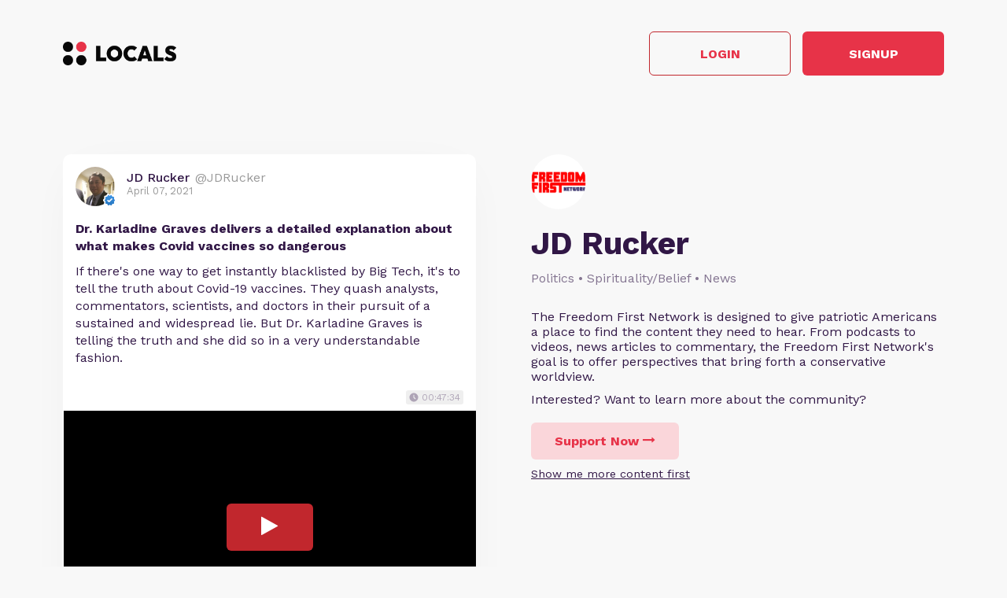

--- FILE ---
content_type: text/html; charset=UTF-8
request_url: https://ffn.locals.com/post/564026/dr-karladine-graves-delivers-a-detailed-explanation-about-what-makes-covid-vaccines-so-dangerous
body_size: 22297
content:
<!DOCTYPE html>
<html>
<head>
    <title>Shared post - Dr. Karladine Graves delivers a detailed explanation about what makes Covid vaccines so dangerous</title>
    <script type="application/ld+json">{"@context":"https:\/\/schema.org","@type":"Article","headline":"Dr. Karladine Graves delivers a detailed explanation about what makes Covid vaccines so dangerous","datePublished":"2021-04-07 07:39:19","description":"If there's one way to get instantly blacklisted by Big Tech, it's to tell the truth about Covid-19 vaccines. They quash analysts, commentators, scientists, and doctors in their pursuit of a sustained and widespread lie. But Dr. Karladine Graves is telling the truth and she did so in a very understandable fashion.","image":"https:\/\/media3.locals.com\/video\/files\/43017\/43017_jsbjwpp3got1art.jpg","author":{"@type":"Person","name":"JD Rucker"},"publisher":{"@type":"Organization","name":"JD Rucker","logo":{"@type":"ImageObject","url":"https:\/\/media3.locals.com\/images\/avatars\/43017\/43017_eiwptpkih6ulxpa_thumb.jpeg"}},"mainEntityOfPage":"https:\/\/ffn.locals.com\/post\/564026\/dr-karladine-graves-delivers-a-detailed-explanation-about-what-makes-covid-vaccines-so-dangerous"}</script>
    <meta charset="utf-8"/>
    <meta name="author" content="JD Rucker" /><link rel="canonical" href="https://ffn.locals.com/post/564026/dr-karladine-graves-delivers-a-detailed-explanation-about-what-makes-covid-vaccines-so-dangerous" /><meta name="description" content="If there's one way to get instantly blacklisted by Big Tech, it's to tell the truth about Covid-19 vaccines. They quash analysts, commentators, scientists, and doctors in their pursuit of a sustained and widespread lie. But Dr. Karladine Graves is telling the truth and she did so in a very understandable fashion.">
    

    <link href="https://fonts.googleapis.com/css?family=Lato:300,400|Roboto:300,400,500,700" rel="stylesheet">
    <link href="https://fonts.googleapis.com/css?family=Open+Sans:400,700&display=swap&subset=cyrillic" rel="stylesheet">

        <link rel="apple-touch-icon" sizes="180x180" href="/images/logo/favicon/favicon180w.png">
    <link rel="icon" type="image/png" sizes="32x32" href="/images/logo/favicon/favicon32w.png">
    <link rel="icon" type="image/png" sizes="16x16" href="/images/logo/favicon/favicon16w.png">
    <link rel="manifest" href="/images/favicon/site.webmanifest">
    <link rel="mask-icon" href="/images/favicon/safari-pinned-tab.svg" color="#e73348">
    <link rel="shortcut icon" href="/images/logo/favicon/favicon48w.ico">
    <meta name="apple-mobile-web-app-title" content="JD Rucker">
    <meta name="application-name" content="JD Rucker">
    <meta name="msapplication-TileColor" content="#ffffff">
    <meta name="msapplication-config" content="/images/favicon/browserconfig.xml">
    <meta name="theme-color" content="#ffffff">
    <link rel="manifest" href="/js/rubinreport/manifest.json">


    <meta name="viewport" content="width=device-width, initial-scale=1, shrink-to-fit=no">

    <meta property="og:title" content="Dr. Karladine Graves delivers a detailed explanation about what makes Covid vaccines so dangerous">
<meta property="og:description" content="Connect with JD Rucker and other members of JD Rucker community">
<meta property="og:image" content="https://media3.locals.com/video/files/43017/43017_jsbjwpp3got1art.jpg">
<meta property="og:url" content="https://ffn.locals.com/post/564026/dr-karladine-graves-delivers-a-detailed-explanation-about-what-makes-covid-vaccines-so-dangerous">
<meta property="twitter:card" content="summary_large_image">
<meta property="twitter:title" content="Dr. Karladine Graves delivers a detailed explanation about what makes Covid vaccines so dangerous">
<meta property="twitter:description" content="Connect with JD Rucker and other members of JD Rucker community">
<meta property="twitter:image" content="https://media3.locals.com/video/files/43017/43017_jsbjwpp3got1art.jpg"></meta>
<meta property="twitter:image:src" content="https://media3.locals.com/video/files/43017/43017_jsbjwpp3got1art.jpg"></meta>
<meta property="twitter:site" content="@ffn"></meta>
<meta property="og:type" content="article">


    <link rel="StyleSheet" href="https://static.locals.com/css/font-awesome.min.css?v=16.336" type="text/css"><link rel="StyleSheet" href="https://static.locals.com/css/common_shared.css?v=16.336" type="text/css"><link rel="StyleSheet" href="https://cdn.jsdelivr.net/gh/fancyapps/fancybox@3.1.20/dist/jquery.fancybox.min.css?v=16.336" type="text/css"><link rel="StyleSheet" href="https://static.locals.com/css/question_shared_v3.css?v=16.336" type="text/css"><link rel="StyleSheet" href="https://static.locals.com/js/plugins/slick-slider/slick-1.8.1/slick/slick.css?v=16.336" type="text/css"><link rel="StyleSheet" href="https://static.locals.com/js/plugins/slick-slider/slick-1.8.1/slick/slick-theme.css?v=16.336" type="text/css"><link rel="StyleSheet" href="https://static.locals.com/js/select2/select2.min.css?v=16.336" type="text/css"><link rel="StyleSheet" href="https://static.locals.com/js/tooltipster.bundle.min.css?v=16.336" type="text/css"><link rel="StyleSheet" href="https://static.locals.com/js/plugins/tooltipster/sideTip/themes/tooltipster-sideTip-borderless.min.css?v=16.336" type="text/css"><link rel="StyleSheet" href="https://static.locals.com/js/emoji-picker/emojis-picker.css?v=16.336" type="text/css"><link rel="StyleSheet" href="https://static.locals.com/css/rubin.css?v=16.336" type="text/css"><link rel="StyleSheet" href="https://static.locals.com/js/simplemde/simplemde.min.css?v=16.336" type="text/css"><link rel="StyleSheet" href="https://static.locals.com/js/simplemde/custom.css?v=16.336" type="text/css"><link rel="StyleSheet" href="https://static.locals.com/js/plugins/spellcheck/css/spellcheck.min.css?v=16.336" type="text/css"><link rel="StyleSheet" href="https://static.locals.com/js/plugins/typo/style.css?v=16.336" type="text/css"><link rel="StyleSheet" href="https://static.locals.com/js/player/css/video-js.min.css?v=16.336" type="text/css"><link rel="StyleSheet" href="https://static.locals.com/js/player/css/videojs.record.min.css?v=16.336" type="text/css"><link rel="StyleSheet" href="https://static.locals.com/css/article.css?v=16.336" type="text/css"><link rel="StyleSheet" href="https://static.locals.com/js/player/css/style.css?v=16.336" type="text/css"><link rel="StyleSheet" href="/design.php?v=16.336" type="text/css"><script>window.communityId = 3639;
window.communtyHashtag = 'ffn';
window.locSTkey = 'pk_live_Wcp9GaOkTQCFWxGXOA1S909d00ahnN0X7C';
window.comSTkey = 'pk_live_Wcp9GaOkTQCFWxGXOA1S909d00ahnN0X7C';
window.comSTid = 'acct_1GV7vbLibh8UMwlT';
window.cfCaptchaEnabled = '0' === "1" ? true : false;
window.cfCaptchaSiteKey = '0x4AAAAAAADNhx2uHlNenGrO';
window.newUiCookieName = 'locals_preferLocals2';
window.newUiBannerShowCookieName = 'locals_newUiBanner_show';
window.mobileLoginPopupPreferenceCookieName = 'locals_mobileLoginPopupPreference';
window.cookieDomain = '.locals.com';
window.isSupportClosed = '0' === "1" ? true : false;</script><script>window._user_uuid_ = "";</script><script src="https://static.locals.com/js/jquery.js?v=16.336"></script>
<script src="https://static.locals.com/js/logic.js?v=16.336"></script>


    
<!-- Google Tag Manager -->
<script>(function(w,d,s,l,i){w[l]=w[l]||[];w[l].push({'gtm.start':
new Date().getTime(),event:'gtm.js'});var f=d.getElementsByTagName(s)[0],
j=d.createElement(s),dl=l!='dataLayer'?'&l='+l:'';j.async=true;j.src=
'https://www.googletagmanager.com/gtm.js?id='+i+dl;f.parentNode.insertBefore(j,f);
})(window,document,'script','dataLayer','GTM-N8S8P6T');</script>
<!-- End Google Tag Manager -->
</head>
<body class="v2">


<script async src="https://www.googletagmanager.com/gtag/js?id=G-17K3RQ19TN"></script>
<script>
window.dataLayer = window.dataLayer || [];
  function gtag(){dataLayer.push(arguments);}
  gtag('js', new Date());

  gtag('config', 'G-17K3RQ19TN');
</script>
    <script type="text/javascript">
    var shareTrackPage = 359888350;
    var shareTrackPageType = 4;
</script>
<div class="sp-page">
    <div class="sp-container">
        <div class="sp-header">
                        <a href="https://locals.com" target="_blank" title="locals.com" class="sp-header__logo">
                <img src="/images/logo/logo_lp_w.png" alt="locals logo">
            </a>

            <div class="sp-header__btns">
                <a href="/login?post=564026" class="btn sp-sign-btn outline">
                    Login
                </a>
                <a href="javascript:void(0);" class="btn sp-sign-btn"
                   data-open-register-popup-type="share_post"
                   data-post-url="https://ffn.locals.com/post/564026/dr-karladine-graves-delivers-a-detailed-explanation-about-what-makes-covid-vaccines-so-dangerous"
                   data-post-uid="q_52b58a51-a07b-4f09-9e28-007ea68c04bd"
                   data-community-name="JD Rucker"
                   data-community-id="g_e35a7a5d-a8bd-4d3d-91e5-fad31ed4b34c"
                   data-owner-nickname-short="JD Rucker"
                   data-post-type="Video"
                   data-sso-enabled="1"
                >
                    Signup
                </a>
            </div>
                    </div>
    </div>

    <div class="sp-container">
        <div class="sp-info sp-info_reverse-lg">
            <div class="sp-info__col">

                <div>
                    <img class="sp-community-logo"
                         src="https://media3.locals.com/images/groups/43017/43017_ul9frmf53tvbgnj_thumb.png"
                         alt="community logo">
                </div>
                <div class="sp-community-name">
                    JD Rucker                </div>
                                    <div class="sp-community-tags">
                        Politics &bull; Spirituality/Belief &bull; News                    </div>
                                <div class="sp-community-desc">
                    <div class="cont">
                        The Freedom First Network is designed to give patriotic Americans a place to find the content they need to hear. From podcasts to videos, news articles to commentary, the Freedom First Network&#039;s goal is to offer perspectives that bring forth a conservative worldview.                    </div>
                </div>
                <div class="sp-community-interest sp-info-desktop">
                    Interested? Want to learn more about the community?
                </div>
                <div class="sp-community-btns sp-info-desktop">
                                        <button class="btn support-now"  data-flow='shared_post_v3' data-post-id='564026' data-post-uid='q_52b58a51-a07b-4f09-9e28-007ea68c04bd' data-post-url='https://ffn.locals.com/post/564026/dr-karladine-graves-delivers-a-detailed-explanation-about-what-makes-covid-vaccines-so-dangerous' data-is-livechat='0' data-is-livestream='0' data-mode='shared_page' data-sso-enabled='1' data-community-id='g_e35a7a5d-a8bd-4d3d-91e5-fad31ed4b34c' data-step='subscribe' data-subscribe-popup='1'>
                        Support Now
                        <i class="fa fa-long-arrow-right"></i>
                    </button>
                                      <br>
                                    <a href="/landing/video" class="learn-more under-support">Show me more content first</a>
                                </div>
            </div>
            <div class="sp-info__col">
                                    

<div class="wcontainer  long-post show-less-scroll-to post"
      data-id="564026"
     data-author="JDRucker"
    data-register-popup-type="share_post"
    data-post-url="https://ffn.locals.com/post/564026/dr-karladine-graves-delivers-a-detailed-explanation-about-what-makes-covid-vaccines-so-dangerous"
    data-post-uid="q_52b58a51-a07b-4f09-9e28-007ea68c04bd"
    data-community-name="JD Rucker"
    data-community-id="g_e35a7a5d-a8bd-4d3d-91e5-fad31ed4b34c"
    data-owner-nickname-short="JD Rucker"
    data-post-type="Video"
    data-is-white-label="0"
    data-sso-enabled="1"
>
    

    <div style="display:flex;"
         data-post-url="https://ffn.locals.com/post/564026/dr-karladine-graves-delivers-a-detailed-explanation-about-what-makes-covid-vaccines-so-dangerous"
    >
        <div class="author">
                        <a href="/member/JDRucker"
               class="on-clickable-skip post-author-url"
                            >
                <span
                        class="left"
                        style="background:url('https://media3.locals.com/images/avatars/43017/43017_eiwptpkih6ulxpa_thumb.jpeg') center center / cover no-repeat;"
                >
                    <span class="label">
                        <img src="https://static.locals.com/images/badge/community_owner.png" width="17" height="17" alt="" title="">                    </span>
                </span>
            </a>
            <div class="right">
            <span class="username">
                <a href="/member/JDRucker"
                   class="on-clickable-skip post-author-url"
                                >
                    <span>
                        <span style="margin:0 7px 0 0;">JD Rucker</span><span><span style="color: #999;display: inline-block;font-weight:normal;">@JDRucker</span></span>                    </span>
                </a>
            </span>                <div class="info">April 07, 2021</div>
            </div>
        </div>
        <div class="right">
        </div>
    </div>
    <div style="clear:both;"></div>

            <!-- Livestream web-1175 start -->
                <!-- Livestream web-1175 stop -->
                <div class="content    ">
                                <div class="formatted  ">
                                            <div class="title">
                            Dr. Karladine Graves delivers a detailed explanation about what makes Covid vaccines so dangerous                        </div>
                                        <div class="  ">
                                                     <p>If there's one way to get instantly blacklisted by Big Tech, it's to tell the truth about Covid-19 vaccines. They quash analysts, commentators, scientists, and doctors in their pursuit of a sustained and widespread lie. But Dr. Karladine Graves is telling the truth and she did so in a very understandable fashion.</p>                                            </div>
                                    </div>
            </div>
        
        
        <div class="content  ">

            
        </div>

    
    <ul class="">
            </ul>


        <div class="">
            <div class="post-video-duration-container">
            <span class="post-video-duration">
                <svg data-v-4a80b2ff="" data-v-656bc245="" width="12" height="12" viewBox="0 0 12 12" fill="none" xmlns="http://www.w3.org/2000/svg">
                    <path data-v-4a80b2ff="" data-v-656bc245="" d="M6 0.5C2.9673 0.5 0.5 2.9673 0.5 6C0.5 9.0327 2.9673 11.5 6 11.5C9.0327 11.5 11.5 9.0327 11.5 6C11.5 2.9673 9.0327 0.5 6 0.5ZM8.2 8.2C7.98524 8.41476 7.63706 8.41476 7.4223 8.2L5.63064 6.40834C5.51498 6.29268 5.45 6.13581 5.45 5.97224V3.25C5.45 2.94624 5.69624 2.7 6 2.7C6.30376 2.7 6.55 2.94624 6.55 3.25V5.55171C6.55 5.69295 6.60611 5.82841 6.70598 5.92828L8.2 7.4223C8.41476 7.63706 8.41476 7.98524 8.2 8.2Z" fill="#AEA4B6"></path>
                </svg>
                00:47:34            </span>
        </div>
            <div class="media video">
                            
                            <div class="player-wrap">
                    <div data-hide="vPlayer-696878ca2d0d9" style="display:none;" >
        <video  data-flow="share" data-duration="2854" data-is-live="0" data-post-id="564026" data-post-uid="q_52b58a51-a07b-4f09-9e28-007ea68c04bd" data-post-url="https://ffn.locals.com/post/564026/dr-karladine-graves-delivers-a-detailed-explanation-about-what-makes-covid-vaccines-so-dangerous" data-preview="true" id="vPlayer-696878ca2d0d9" class="video-js vjs-default-skin vjs-16-9" controls preload="auto" playsinline>
            <source data-src="/api/v1/posts/content/hls/v_08d70d69-5172-4ce5-8bd9-8141e1cb977f/source.m3u8" type="application/x-mpegURL">
        </video>      
    </div>
                <div data-player="vPlayer-696878ca2d0d9" data-key="v_08d70d69-5172-4ce5-8bd9-8141e1cb977f" data-id="564026" videojs="true" data-start-view-time="0" data-duration="2854"  class="video-preview nhide" style="background:url('https://media3.locals.com/video/files/43017/43017_jsbjwpp3got1art.jpg');background-size: contain;background-position: 50% 50%;background-repeat: no-repeat;">
                    <div class="play ">
                        <i class="icon fa fa-play"></i>
                    </div>
                    
                </div>
            </div>                    </div>
    </div>
    
    <div class="">
        <div class="media audio">
                    </div>
    </div>



    <div class="post-bottom">
        <div style="float:left">
            <span class="item like like_trigger_item" style="padding:0!important;"
                        >
                    <a  href="javascript:void(0);" class="p_action ">
        <span class="item clickable ilikebutton buttonblock green ilike like-tooltip simple " >
            <span class="reaction ">
                <svg class="like-option icon" width="14" height="13" viewBox="0 0 14 13" fill="none" xmlns="http://www.w3.org/2000/svg">
                                <path d="M0 13H2.54545V5.2H0V13ZM14 5.85C14 5.135 13.4273 4.55 12.7273 4.55H8.71182L9.31636 1.5795L9.33545 1.3715C9.33545 1.105 9.22727 0.858 9.05545 0.6825L8.38091 0L4.19364 4.2835C3.95818 4.5175 3.81818 4.8425 3.81818 5.2V11.7C3.81818 12.415 4.39091 13 5.09091 13H10.8182C11.3464 13 11.7982 12.675 11.9891 12.207L13.9109 7.6245C13.9682 7.475 14 7.319 14 7.15V5.85Z" fill="currentColor"/>
                            </svg>
            </span>
            <span class="text">
                8
            </span>
            <span class="like-container"
                     data-type="qid"
                     data-id="564026"><div class="like-holder"><div class="list"></div><a href="javascript:void(0);" class="item link showLikeDetails" style="display:none;padding:4px!important;">View All</a></div>
                </span>
        </span>
    </a>            </span>
            <a href="javascript:void(0);"
               class="item clickable comments-btn"
                            >
                                    <i class="icon">
                        <svg width="13" height="13" viewBox="0 0 13 13" fill="none" xmlns="http://www.w3.org/2000/svg">
                            <path d="M11.7 0H1.3C0.585 0 0 0.585 0 1.3V13L2.6 10H11.7C12.415 10 13 9.415 13 8.7V1.3C13 0.585 12.415 0 11.7 0Z" fill="currentColor"/>
                        </svg>
                    </i>
                    2                            </a>
                                </div>
        <div style="float:right;" class="d-flex">
            
                                                    <a href="javascript:void(0);"
                                       class="item clickable reply-btn"
                >
                    <i class="icon fa fa-share"></i>
                    Reply
                </a>
            
            
            
        </div>
        <div style="clear:both;"></div>
    </div>
</div>





                
                                <div class="sp-community-interest sp-info-mobile">
                    Interested? Want to learn more about the community?
                </div>
                <div class="sp-community-btns sp-info-mobile">
                                        <button class="btn support-now"  data-flow='shared_post_v3' data-post-id='564026' data-post-uid='q_52b58a51-a07b-4f09-9e28-007ea68c04bd' data-post-url='https://ffn.locals.com/post/564026/dr-karladine-graves-delivers-a-detailed-explanation-about-what-makes-covid-vaccines-so-dangerous' data-is-livechat='0' data-is-livestream='0' data-mode='shared_page' data-sso-enabled='1' data-community-id='g_e35a7a5d-a8bd-4d3d-91e5-fad31ed4b34c' data-step='subscribe' data-subscribe-popup='1'>
                        Support Now
                        <i class="fa fa-long-arrow-right"></i>
                    </button>
                                        <br>
                                            <a href="/landing/video" class="learn-more under-support">Show me more content first</a>
                                    </div>
            </div>
        </div>
    </div>

            <div class="sp-container mt-150">
            <div class="sp-more-title">
                                    What else you may like…
                            </div>
        </div>
        <div class="sp-container">
            <div class="sp-tabs mt-50">
                                    <div data-sp-tab="video" class="sp-tab">Videos</div>
                                                    <div data-sp-tab="podcast" class="sp-tab">Podcasts</div>
                                                    <div data-sp-tab="post" class="sp-tab">Posts</div>
                                                    <div data-sp-tab="article" class="sp-tab">Articles</div>
                            </div>
                            <div class="sp-extra" data-sp-tab-cont="video">
                    

<div class="wcontainer   post"
      data-id="6703636"
     data-author="JDRucker"
    data-register-popup-type="share_post"
    data-post-url="https://ffn.locals.com/post/6703636/ap-reports-over-20-doge-employees-have-resigned-for-ethical-reasons-but-of-course-its-fake-news"
    data-post-uid="q_cabc8b16-699c-4c94-9dfc-78e3c6818946"
    data-community-name="JD Rucker"
    data-community-id="g_e35a7a5d-a8bd-4d3d-91e5-fad31ed4b34c"
    data-owner-nickname-short="JD Rucker"
    data-post-type="Video"
    data-is-white-label="0"
    data-sso-enabled="1"
>
    

    <div style="display:flex;"
         data-post-url="https://ffn.locals.com/post/6703636/ap-reports-over-20-doge-employees-have-resigned-for-ethical-reasons-but-of-course-its-fake-news"
    >
        <div class="author">
                        <a href="https://ffn.locals.com/post/6703636/ap-reports-over-20-doge-employees-have-resigned-for-ethical-reasons-but-of-course-its-fake-news" class="post-link"></a>
                        <a href="/member/JDRucker"
               class="on-clickable-skip post-author-url"
                            >
                <span
                        class="left"
                        style="background:url('https://media3.locals.com/images/avatars/43017/43017_eiwptpkih6ulxpa_thumb.jpeg') center center / cover no-repeat;"
                >
                    <span class="label">
                        <img src="https://static.locals.com/images/badge/community_owner.png" width="17" height="17" alt="" title="">                    </span>
                </span>
            </a>
            <div class="right">
            <span class="username">
                <a href="/member/JDRucker"
                   class="on-clickable-skip post-author-url"
                                >
                    <span>
                        <span style="margin:0 7px 0 0;">JD Rucker</span><span><span style="color: #999;display: inline-block;font-weight:normal;">@JDRucker</span></span>                    </span>
                </a>
            </span>                <div class="info">February 26, 2025</div>
            </div>
        </div>
        <div class="right">
        </div>
    </div>
    <div style="clear:both;"></div>

            <!-- Livestream web-1175 start -->
                <!-- Livestream web-1175 stop -->
                <div class="content    ">
                                    <a href="https://ffn.locals.com/post/6703636/ap-reports-over-20-doge-employees-have-resigned-for-ethical-reasons-but-of-course-its-fake-news" class="post-link"></a>
                                <div class="formatted  ">
                                            <div class="title">
                            AP Reports Over 20 DOGE Employees Have Resigned for Ethical Reasons But of Course It&#039;s Fake News                        </div>
                                        <div class="  ">
                                                     <p>The Associated Press (or Associated Propaganda) is pure garbage.</p>                                            </div>
                                    </div>
            </div>
        
        
        <div class="content  ">

            
        </div>

    
    <ul class="">
            </ul>


        <div class="">
            <div class="post-video-duration-container">
            <span class="post-video-duration">
                <svg data-v-4a80b2ff="" data-v-656bc245="" width="12" height="12" viewBox="0 0 12 12" fill="none" xmlns="http://www.w3.org/2000/svg">
                    <path data-v-4a80b2ff="" data-v-656bc245="" d="M6 0.5C2.9673 0.5 0.5 2.9673 0.5 6C0.5 9.0327 2.9673 11.5 6 11.5C9.0327 11.5 11.5 9.0327 11.5 6C11.5 2.9673 9.0327 0.5 6 0.5ZM8.2 8.2C7.98524 8.41476 7.63706 8.41476 7.4223 8.2L5.63064 6.40834C5.51498 6.29268 5.45 6.13581 5.45 5.97224V3.25C5.45 2.94624 5.69624 2.7 6 2.7C6.30376 2.7 6.55 2.94624 6.55 3.25V5.55171C6.55 5.69295 6.60611 5.82841 6.70598 5.92828L8.2 7.4223C8.41476 7.63706 8.41476 7.98524 8.2 8.2Z" fill="#AEA4B6"></path>
                </svg>
                00:05:01            </span>
        </div>
            <div class="media video">
                            
                            <div class="player-wrap">
                    <div data-hide="vPlayer-696878ca2f5a6" style="display:none;" >
        <video  data-flow="share" data-duration="301" data-is-live="0" data-post-id="6703636" data-post-uid="q_cabc8b16-699c-4c94-9dfc-78e3c6818946" data-post-url="https://ffn.locals.com/post/6703636/ap-reports-over-20-doge-employees-have-resigned-for-ethical-reasons-but-of-course-its-fake-news" data-preview="true" id="vPlayer-696878ca2f5a6" class="video-js vjs-default-skin vjs-16-9" controls preload="auto" playsinline>
            <source data-src="/api/v1/posts/content/hls/v_cf26b24a-1317-44d5-94e3-5da46f2a6b05/source.m3u8" type="application/x-mpegURL">
        </video>      
    </div>
                <div data-player="vPlayer-696878ca2f5a6" data-key="v_cf26b24a-1317-44d5-94e3-5da46f2a6b05" data-id="6703636" videojs="true" data-start-view-time="0" data-duration="301"  class="video-preview nhide" style="background:url('https://media3.locals.com/video/files/2025-02-26/43017/43017_174057549967bf130b1dbf4.jpg');background-size: contain;background-position: 50% 50%;background-repeat: no-repeat;">
                    <div class="play ">
                        <i class="icon fa fa-play"></i>
                    </div>
                    
                </div>
            </div>                    </div>
    </div>
    
    <div class="">
        <div class="media audio">
                    </div>
    </div>



    <div class="post-bottom">
        <div style="float:left">
            <span class="item like like_trigger_item" style="padding:0!important;"
                        >
                    <a  href="javascript:void(0);" class="p_action ">
        <span class="item clickable ilikebutton buttonblock green ilike like-tooltip simple " >
            <span class="reaction ">
                <svg class="like-option icon" width="14" height="13" viewBox="0 0 14 13" fill="none" xmlns="http://www.w3.org/2000/svg">
                                <path d="M0 13H2.54545V5.2H0V13ZM14 5.85C14 5.135 13.4273 4.55 12.7273 4.55H8.71182L9.31636 1.5795L9.33545 1.3715C9.33545 1.105 9.22727 0.858 9.05545 0.6825L8.38091 0L4.19364 4.2835C3.95818 4.5175 3.81818 4.8425 3.81818 5.2V11.7C3.81818 12.415 4.39091 13 5.09091 13H10.8182C11.3464 13 11.7982 12.675 11.9891 12.207L13.9109 7.6245C13.9682 7.475 14 7.319 14 7.15V5.85Z" fill="currentColor"/>
                            </svg>
            </span>
            <span class="text">
                1
            </span>
            <span class="like-container"
                     data-type="qid"
                     data-id="6703636"><div class="like-holder"><div class="list"></div><a href="javascript:void(0);" class="item link showLikeDetails" style="display:none;padding:4px!important;">View All</a></div>
                </span>
        </span>
    </a>            </span>
            <a href="javascript:void(0);"
               class="item clickable comments-btn"
                            >
                                    <i class="icon">
                        <svg width="13" height="13" viewBox="0 0 13 13" fill="none" xmlns="http://www.w3.org/2000/svg">
                            <path d="M11.7 0H1.3C0.585 0 0 0.585 0 1.3V13L2.6 10H11.7C12.415 10 13 9.415 13 8.7V1.3C13 0.585 12.415 0 11.7 0Z" fill="currentColor"/>
                        </svg>
                    </i>
                    0                            </a>
                                </div>
        <div style="float:right;" class="d-flex">
            
                                                    <a href="javascript:void(0);"
                                       class="item clickable reply-btn"
                >
                    <i class="icon fa fa-share"></i>
                    Reply
                </a>
            
            
            
        </div>
        <div style="clear:both;"></div>
    </div>
</div>






<div class="wcontainer   post"
      data-id="1798445"
     data-author="JDRucker"
    data-register-popup-type="share_post"
    data-post-url="https://ffn.locals.com/post/1798445/were-just-starting-stage-two-of-the-great-reset-launch-but-stage-three-is-likely-imminent"
    data-post-uid="q_72744a92-316b-4bca-9da9-f6d13b088d35"
    data-community-name="JD Rucker"
    data-community-id="g_e35a7a5d-a8bd-4d3d-91e5-fad31ed4b34c"
    data-owner-nickname-short="JD Rucker"
    data-post-type="Video"
    data-is-white-label="0"
    data-sso-enabled="1"
>
    

    <div style="display:flex;"
         data-post-url="https://ffn.locals.com/post/1798445/were-just-starting-stage-two-of-the-great-reset-launch-but-stage-three-is-likely-imminent"
    >
        <div class="author">
                        <a href="https://ffn.locals.com/post/1798445/were-just-starting-stage-two-of-the-great-reset-launch-but-stage-three-is-likely-imminent" class="post-link"></a>
                        <a href="/member/JDRucker"
               class="on-clickable-skip post-author-url"
                            >
                <span
                        class="left"
                        style="background:url('https://media3.locals.com/images/avatars/43017/43017_eiwptpkih6ulxpa_thumb.jpeg') center center / cover no-repeat;"
                >
                    <span class="label">
                        <img src="https://static.locals.com/images/badge/community_owner.png" width="17" height="17" alt="" title="">                    </span>
                </span>
            </a>
            <div class="right">
            <span class="username">
                <a href="/member/JDRucker"
                   class="on-clickable-skip post-author-url"
                                >
                    <span>
                        <span style="margin:0 7px 0 0;">JD Rucker</span><span><span style="color: #999;display: inline-block;font-weight:normal;">@JDRucker</span></span>                    </span>
                </a>
            </span>                <div class="info">March 04, 2022</div>
            </div>
        </div>
        <div class="right">
        </div>
    </div>
    <div style="clear:both;"></div>

            <!-- Livestream web-1175 start -->
                <!-- Livestream web-1175 stop -->
                <div class="content    ">
                                    <a href="https://ffn.locals.com/post/1798445/were-just-starting-stage-two-of-the-great-reset-launch-but-stage-three-is-likely-imminent" class="post-link"></a>
                                <div class="formatted  ">
                                            <div class="title">
                            We&#039;re Just Starting Stage Two of The Great Reset Launch, but Stage Three Is Likely Imminent                        </div>
                                        <div class="  ">
                                                     <p>Sponsor: Get long-term storage food and prepper supplies at <a href="https://noqreport.com/mps" target="_blank" class="link" rel="noreferrer noopener">https://noqreport.com/mps</a></p>
<p>Let me start with a word of encouragement. In these crazy times, it's easy for people to lose hope and thereby lose the will to fight. That's what the powers-that-be want. If we keep fighting, we can delay and possibly even stop their nefarious plans.</p>
<p>It really comes down to God's will. If we are, as many believe, in the end times prophesied in Revelation and other books of the Bible, then we will not be able to stop The Great Reset or a similar iteration of globalism from coming to pass. If what we are seeing in the world is simply a type or echo of the end times, then we will be able to stop it eventually.</p>
<p>But here's the thing. Regardless of whether we are on the verge of the Biblical end times or not, our mission at this time remains the same. First and foremost, we must continuously serve our Lord and Savior. We must pray, share the Gospel, and live as the Bible instructs. That will never change....</p>                                            </div>
                                    </div>
            </div>
        
        
        <div class="content  ">

            
        </div>

    
    <ul class="">
                    <li class="og-block">
                <a href="https://noqreport.com/mps" target="_blank" rel="nofollow">
                                            <div class="og-image media">
                            <img src="https://cdn.shopify.com/s/files/1/2918/4630/files/MPS-Vector-sm_c3dda1d7-43a1-45f7-84bb-ea581df3634c_360x.png?v=1568934246" alt="Emergency Preparedness, Food Storage &amp; Supplies">
                        </div>
                                        <div class="og-info-block">
                        <div class="og-link">NOQREPORT.COM</div>
                        <div class="og-title">Emergency Preparedness, Food Storage & Supplies</div>
                        <div class="og-description">The original experts in emergency preparedness with 2,000+ calories/day food storage kits, survival gear, water filtration units, sprouting seeds, medical items.</div>
                    </div>
                </a>
            </li>
            </ul>


        <div class="">
            <div class="post-video-duration-container">
            <span class="post-video-duration">
                <svg data-v-4a80b2ff="" data-v-656bc245="" width="12" height="12" viewBox="0 0 12 12" fill="none" xmlns="http://www.w3.org/2000/svg">
                    <path data-v-4a80b2ff="" data-v-656bc245="" d="M6 0.5C2.9673 0.5 0.5 2.9673 0.5 6C0.5 9.0327 2.9673 11.5 6 11.5C9.0327 11.5 11.5 9.0327 11.5 6C11.5 2.9673 9.0327 0.5 6 0.5ZM8.2 8.2C7.98524 8.41476 7.63706 8.41476 7.4223 8.2L5.63064 6.40834C5.51498 6.29268 5.45 6.13581 5.45 5.97224V3.25C5.45 2.94624 5.69624 2.7 6 2.7C6.30376 2.7 6.55 2.94624 6.55 3.25V5.55171C6.55 5.69295 6.60611 5.82841 6.70598 5.92828L8.2 7.4223C8.41476 7.63706 8.41476 7.98524 8.2 8.2Z" fill="#AEA4B6"></path>
                </svg>
                00:56:36            </span>
        </div>
            <div class="media video">
                            
                            <div class="player-wrap">
                    <div data-hide="vPlayer-696878ca31a6a" style="display:none;" >
        <video  data-flow="share" data-duration="3396" data-is-live="0" data-post-id="1798445" data-post-uid="q_72744a92-316b-4bca-9da9-f6d13b088d35" data-post-url="https://ffn.locals.com/post/1798445/were-just-starting-stage-two-of-the-great-reset-launch-but-stage-three-is-likely-imminent" data-preview="true" id="vPlayer-696878ca31a6a" class="video-js vjs-default-skin vjs-16-9" controls preload="auto" playsinline>
            <source data-src="/api/v1/posts/content/hls/v_60fec679-4ecd-47c1-be9d-a0e20aab5392/source.m3u8" type="application/x-mpegURL">
        </video>      
    </div>
                <div data-player="vPlayer-696878ca31a6a" data-key="v_60fec679-4ecd-47c1-be9d-a0e20aab5392" data-id="1798445" videojs="true" data-start-view-time="0" data-duration="3396"  class="video-preview nhide" style="background:url('https://media3.locals.com/images/video/43017/43017_uf9oltwhd3h1px2_full.jpeg');background-size: contain;background-position: 50% 50%;background-repeat: no-repeat;">
                    <div class="play ">
                        <i class="icon fa fa-play"></i>
                    </div>
                    
                </div>
            </div>                    </div>
    </div>
    
    <div class="">
        <div class="media audio">
                    </div>
    </div>



    <div class="post-bottom">
        <div style="float:left">
            <span class="item like like_trigger_item" style="padding:0!important;"
                        >
                    <a  href="javascript:void(0);" class="p_action ">
        <span class="item clickable ilikebutton buttonblock green ilike like-tooltip simple " >
            <span class="reaction ">
                <svg class="like-option icon" width="14" height="13" viewBox="0 0 14 13" fill="none" xmlns="http://www.w3.org/2000/svg">
                                <path d="M0 13H2.54545V5.2H0V13ZM14 5.85C14 5.135 13.4273 4.55 12.7273 4.55H8.71182L9.31636 1.5795L9.33545 1.3715C9.33545 1.105 9.22727 0.858 9.05545 0.6825L8.38091 0L4.19364 4.2835C3.95818 4.5175 3.81818 4.8425 3.81818 5.2V11.7C3.81818 12.415 4.39091 13 5.09091 13H10.8182C11.3464 13 11.7982 12.675 11.9891 12.207L13.9109 7.6245C13.9682 7.475 14 7.319 14 7.15V5.85Z" fill="currentColor"/>
                            </svg>
            </span>
            <span class="text">
                4
            </span>
            <span class="like-container"
                     data-type="qid"
                     data-id="1798445"><div class="like-holder"><div class="list"></div><a href="javascript:void(0);" class="item link showLikeDetails" style="display:none;padding:4px!important;">View All</a></div>
                </span>
        </span>
    </a>            </span>
            <a href="javascript:void(0);"
               class="item clickable comments-btn"
                            >
                                    <i class="icon">
                        <svg width="13" height="13" viewBox="0 0 13 13" fill="none" xmlns="http://www.w3.org/2000/svg">
                            <path d="M11.7 0H1.3C0.585 0 0 0.585 0 1.3V13L2.6 10H11.7C12.415 10 13 9.415 13 8.7V1.3C13 0.585 12.415 0 11.7 0Z" fill="currentColor"/>
                        </svg>
                    </i>
                    1                            </a>
                                </div>
        <div style="float:right;" class="d-flex">
            
                                                    <a href="javascript:void(0);"
                                       class="item clickable reply-btn"
                >
                    <i class="icon fa fa-share"></i>
                    Reply
                </a>
            
            
            
        </div>
        <div style="clear:both;"></div>
    </div>
</div>






<div class="wcontainer   post"
      data-id="1171195"
     data-author="JDRucker"
    data-register-popup-type="share_post"
    data-post-url="https://ffn.locals.com/post/1171195/video-clowns-fauci-et-al-over-rapidly-devolving-narrative-on-vaccine-effectiveness"
    data-post-uid="q_888b3594-57b8-400b-a53e-838246c37750"
    data-community-name="JD Rucker"
    data-community-id="g_e35a7a5d-a8bd-4d3d-91e5-fad31ed4b34c"
    data-owner-nickname-short="JD Rucker"
    data-post-type="Video"
    data-is-white-label="0"
    data-sso-enabled="1"
>
    

    <div style="display:flex;"
         data-post-url="https://ffn.locals.com/post/1171195/video-clowns-fauci-et-al-over-rapidly-devolving-narrative-on-vaccine-effectiveness"
    >
        <div class="author">
                        <a href="https://ffn.locals.com/post/1171195/video-clowns-fauci-et-al-over-rapidly-devolving-narrative-on-vaccine-effectiveness" class="post-link"></a>
                        <a href="/member/JDRucker"
               class="on-clickable-skip post-author-url"
                            >
                <span
                        class="left"
                        style="background:url('https://media3.locals.com/images/avatars/43017/43017_eiwptpkih6ulxpa_thumb.jpeg') center center / cover no-repeat;"
                >
                    <span class="label">
                        <img src="https://static.locals.com/images/badge/community_owner.png" width="17" height="17" alt="" title="">                    </span>
                </span>
            </a>
            <div class="right">
            <span class="username">
                <a href="/member/JDRucker"
                   class="on-clickable-skip post-author-url"
                                >
                    <span>
                        <span style="margin:0 7px 0 0;">JD Rucker</span><span><span style="color: #999;display: inline-block;font-weight:normal;">@JDRucker</span></span>                    </span>
                </a>
            </span>                <div class="info">October 13, 2021</div>
            </div>
        </div>
        <div class="right">
        </div>
    </div>
    <div style="clear:both;"></div>

            <!-- Livestream web-1175 start -->
                <!-- Livestream web-1175 stop -->
                <div class="content    ">
                                    <a href="https://ffn.locals.com/post/1171195/video-clowns-fauci-et-al-over-rapidly-devolving-narrative-on-vaccine-effectiveness" class="post-link"></a>
                                <div class="formatted  ">
                                            <div class="title">
                            Video Clowns Fauci et al Over Rapidly Devolving Narrative on &#039;Vaccine&#039; Effectiveness                        </div>
                                        <div class="  ">
                                                     <p>Anthony Fauci isn't a fool. He just thinks everyone else is. This is why he's been able to keep a straight face throughout the rapid devolution surrounding the narrative of his beloved vaccines. They were touted as practically 100% effective in the beginning. Today, some are saying they have zero impact on whether its recipients contract Covid-19 or not.</p>                                            </div>
                                    </div>
            </div>
        
        
        <div class="content  ">

            
        </div>

    
    <ul class="">
            </ul>


        <div class="">
            <div class="post-video-duration-container">
            <span class="post-video-duration">
                <svg data-v-4a80b2ff="" data-v-656bc245="" width="12" height="12" viewBox="0 0 12 12" fill="none" xmlns="http://www.w3.org/2000/svg">
                    <path data-v-4a80b2ff="" data-v-656bc245="" d="M6 0.5C2.9673 0.5 0.5 2.9673 0.5 6C0.5 9.0327 2.9673 11.5 6 11.5C9.0327 11.5 11.5 9.0327 11.5 6C11.5 2.9673 9.0327 0.5 6 0.5ZM8.2 8.2C7.98524 8.41476 7.63706 8.41476 7.4223 8.2L5.63064 6.40834C5.51498 6.29268 5.45 6.13581 5.45 5.97224V3.25C5.45 2.94624 5.69624 2.7 6 2.7C6.30376 2.7 6.55 2.94624 6.55 3.25V5.55171C6.55 5.69295 6.60611 5.82841 6.70598 5.92828L8.2 7.4223C8.41476 7.63706 8.41476 7.98524 8.2 8.2Z" fill="#AEA4B6"></path>
                </svg>
                00:02:13            </span>
        </div>
            <div class="media video">
                            
                            <div class="player-wrap">
                    <div data-hide="vPlayer-696878ca35155" style="display:none;" >
        <video  data-flow="share" data-duration="133" data-is-live="0" data-post-id="1171195" data-post-uid="q_888b3594-57b8-400b-a53e-838246c37750" data-post-url="https://ffn.locals.com/post/1171195/video-clowns-fauci-et-al-over-rapidly-devolving-narrative-on-vaccine-effectiveness" data-preview="true" id="vPlayer-696878ca35155" class="video-js vjs-default-skin vjs-16-9" controls preload="auto" playsinline>
            <source data-src="/api/v1/posts/content/hls/v_b77cc31b-b5c0-4a00-a698-a823327fd275/source.m3u8" type="application/x-mpegURL">
        </video>      
    </div>
                <div data-player="vPlayer-696878ca35155" data-key="v_b77cc31b-b5c0-4a00-a698-a823327fd275" data-id="1171195" videojs="true" data-start-view-time="0" data-duration="133"  class="video-preview nhide" style="background:url('https://media3.locals.com/images/video/43017/43017_voas55luxbyb778_full.jpeg');background-size: contain;background-position: 50% 50%;background-repeat: no-repeat;">
                    <div class="play ">
                        <i class="icon fa fa-play"></i>
                    </div>
                    
                </div>
            </div>                    </div>
    </div>
    
    <div class="">
        <div class="media audio">
                    </div>
    </div>



    <div class="post-bottom">
        <div style="float:left">
            <span class="item like like_trigger_item" style="padding:0!important;"
                        >
                    <a  href="javascript:void(0);" class="p_action ">
        <span class="item clickable ilikebutton buttonblock green ilike like-tooltip simple " >
            <span class="reaction ">
                <svg class="like-option icon" width="14" height="13" viewBox="0 0 14 13" fill="none" xmlns="http://www.w3.org/2000/svg">
                                <path d="M0 13H2.54545V5.2H0V13ZM14 5.85C14 5.135 13.4273 4.55 12.7273 4.55H8.71182L9.31636 1.5795L9.33545 1.3715C9.33545 1.105 9.22727 0.858 9.05545 0.6825L8.38091 0L4.19364 4.2835C3.95818 4.5175 3.81818 4.8425 3.81818 5.2V11.7C3.81818 12.415 4.39091 13 5.09091 13H10.8182C11.3464 13 11.7982 12.675 11.9891 12.207L13.9109 7.6245C13.9682 7.475 14 7.319 14 7.15V5.85Z" fill="currentColor"/>
                            </svg>
            </span>
            <span class="text">
                13
            </span>
            <span class="like-container"
                     data-type="qid"
                     data-id="1171195"><div class="like-holder"><div class="list"></div><a href="javascript:void(0);" class="item link showLikeDetails" style="display:none;padding:4px!important;">View All</a></div>
                </span>
        </span>
    </a>            </span>
            <a href="javascript:void(0);"
               class="item clickable comments-btn"
                            >
                                    <i class="icon">
                        <svg width="13" height="13" viewBox="0 0 13 13" fill="none" xmlns="http://www.w3.org/2000/svg">
                            <path d="M11.7 0H1.3C0.585 0 0 0.585 0 1.3V13L2.6 10H11.7C12.415 10 13 9.415 13 8.7V1.3C13 0.585 12.415 0 11.7 0Z" fill="currentColor"/>
                        </svg>
                    </i>
                    1                            </a>
                                </div>
        <div style="float:right;" class="d-flex">
            
                                                    <a href="javascript:void(0);"
                                       class="item clickable reply-btn"
                >
                    <i class="icon fa fa-share"></i>
                    Reply
                </a>
            
            
            
        </div>
        <div style="clear:both;"></div>
    </div>
</div>




                </div>
                                        <div class="sp-extra" data-sp-tab-cont="podcast">
                    

<div class="wcontainer   post"
      data-id="521690"
     data-author="JDRucker"
    data-register-popup-type="share_post"
    data-post-url="https://ffn.locals.com/post/521690/lt-gen-tom-mcinerney-covid-19-hacked-elections-and-vaccines-combine-for-hybrid-warfare-agains"
    data-post-uid="q_d8f22396-cb13-4d34-b700-4ee385318e32"
    data-community-name="JD Rucker"
    data-community-id="g_e35a7a5d-a8bd-4d3d-91e5-fad31ed4b34c"
    data-owner-nickname-short="JD Rucker"
    data-post-type="Audio"
    data-is-white-label="0"
    data-sso-enabled="1"
>
    

    <div style="display:flex;"
         data-post-url="https://ffn.locals.com/post/521690/lt-gen-tom-mcinerney-covid-19-hacked-elections-and-vaccines-combine-for-hybrid-warfare-agains"
    >
        <div class="author">
                        <a href="https://ffn.locals.com/post/521690/lt-gen-tom-mcinerney-covid-19-hacked-elections-and-vaccines-combine-for-hybrid-warfare-agains" class="post-link"></a>
                        <a href="/member/JDRucker"
               class="on-clickable-skip post-author-url"
                            >
                <span
                        class="left"
                        style="background:url('https://media3.locals.com/images/avatars/43017/43017_eiwptpkih6ulxpa_thumb.jpeg') center center / cover no-repeat;"
                >
                    <span class="label">
                        <img src="https://static.locals.com/images/badge/community_owner.png" width="17" height="17" alt="" title="">                    </span>
                </span>
            </a>
            <div class="right">
            <span class="username">
                <a href="/member/JDRucker"
                   class="on-clickable-skip post-author-url"
                                >
                    <span>
                        <span style="margin:0 7px 0 0;">JD Rucker</span><span><span style="color: #999;display: inline-block;font-weight:normal;">@JDRucker</span></span>                    </span>
                </a>
            </span>                <div class="info">March 21, 2021</div>
            </div>
        </div>
        <div class="right">
        </div>
    </div>
    <div style="clear:both;"></div>

            <!-- Livestream web-1175 start -->
                <!-- Livestream web-1175 stop -->
                <div class="content    ">
                                    <a href="https://ffn.locals.com/post/521690/lt-gen-tom-mcinerney-covid-19-hacked-elections-and-vaccines-combine-for-hybrid-warfare-agains" class="post-link"></a>
                                <div class="formatted  ">
                                            <div class="title">
                            Lt. Gen. Tom McInerney: Covid-19, hacked elections, and vaccines combine for &#039;hybrid warfare&#039; against America                        </div>
                                        <div class="  ">
                                                     <p>Today, The Two Mikes again spoke with Lt. Gen. Tom McInerney about the current state of security and division in the United States. He also talked about the Wuhan Flu and his contention that it was intentionally released as a biological weapon by the Chinese Communist Party. This is one heck of a interview you won't want to miss.</p>
<p><a href="https://noqreport.com/2021/03/21/lt-gen-tom-mcinerney-covid-19-hacked-elections-and-vaccines-combine-for-hybrid-warfare-against-america" target="_blank" class="link" rel="noreferrer noopener">https://noqreport.com/2021/03/21/lt-gen-tom-mcinerney-covid-19-hacked-elections-and-vaccines-combine-for-hybrid-warfare-against-america</a></p>                                            </div>
                                    </div>
            </div>
        
        
        <div class="content  ">

            
        </div>

    
    <ul class="">
            </ul>


        <div class="">
            <div class="media video">
                            
                    </div>
    </div>
    
    <div class="">
        <div class="media audio">
                    </div>
    </div>

        <div class="post-audio-container ">
                        <div class="audio-preview-container">
                    <div class="audio-preview" style="background-image: url('https://media3.locals.com/images/groups/43017/43017_ul9frmf53tvbgnj_full.png')"></div>
                </div>
            <div class="podcast-navbar" >
        <div class="js-cdn-audio-container" style="display: none;" data-hide="aPlayer-00f68f3bac5587e729e1b7767f6fa05d" data-key="43017_x7bjpggj5296gnw">
        <audio id="aPlayer-00f68f3bac5587e729e1b7767f6fa05d" class="video-js vjs-default-skin vjs-16-9" controls preload="auto" data-currentTime="0">
            <source data-src="/api/v1/posts/content/podcast/a_a7bf15b3-bc75-4cd0-b383-afd9b1394602.mp3" type="audio/mp3">
        </audio>
                    <div class="title">Lt. Gen. Tom McInerney: Covid-19, hacked elections, and vaccines combine for 'hybrid warfare' against America</div>
            </div>
        <div class="inner-container" >
        <div class="left">
            <span class="lazyplaypause"
                                data-player="aPlayer-00f68f3bac5587e729e1b7767f6fa05d"
                  data-key="43017_x7bjpggj5296gnw"
                  data-id="521690"
                                            >
            </span>
        </div>
                    <div class="right">
                <div class="title">Lt. Gen. Tom McInerney: Covid-19, hacked elections, and vaccines combine for 'hybrid warfare' against America</div>
            </div>
            </div>
</div>
        </div>


    <div class="post-bottom">
        <div style="float:left">
            <span class="item like like_trigger_item" style="padding:0!important;"
                        >
                    <a  href="javascript:void(0);" class="p_action ">
        <span class="item clickable ilikebutton buttonblock green ilike like-tooltip simple " >
            <span class="reaction ">
                <svg class="like-option icon" width="14" height="13" viewBox="0 0 14 13" fill="none" xmlns="http://www.w3.org/2000/svg">
                                <path d="M0 13H2.54545V5.2H0V13ZM14 5.85C14 5.135 13.4273 4.55 12.7273 4.55H8.71182L9.31636 1.5795L9.33545 1.3715C9.33545 1.105 9.22727 0.858 9.05545 0.6825L8.38091 0L4.19364 4.2835C3.95818 4.5175 3.81818 4.8425 3.81818 5.2V11.7C3.81818 12.415 4.39091 13 5.09091 13H10.8182C11.3464 13 11.7982 12.675 11.9891 12.207L13.9109 7.6245C13.9682 7.475 14 7.319 14 7.15V5.85Z" fill="currentColor"/>
                            </svg>
            </span>
            <span class="text">
                3
            </span>
            <span class="like-container"
                     data-type="qid"
                     data-id="521690"><div class="like-holder"><div class="list"></div><a href="javascript:void(0);" class="item link showLikeDetails" style="display:none;padding:4px!important;">View All</a></div>
                </span>
        </span>
    </a>            </span>
            <a href="javascript:void(0);"
               class="item clickable comments-btn"
                            >
                                    <i class="icon">
                        <svg width="13" height="13" viewBox="0 0 13 13" fill="none" xmlns="http://www.w3.org/2000/svg">
                            <path d="M11.7 0H1.3C0.585 0 0 0.585 0 1.3V13L2.6 10H11.7C12.415 10 13 9.415 13 8.7V1.3C13 0.585 12.415 0 11.7 0Z" fill="currentColor"/>
                        </svg>
                    </i>
                    0                            </a>
                                </div>
        <div style="float:right;" class="d-flex">
            
                                                    <a href="javascript:void(0);"
                                       class="item clickable reply-btn"
                >
                    <i class="icon fa fa-share"></i>
                    Reply
                </a>
            
            
            
        </div>
        <div style="clear:both;"></div>
    </div>
</div>






<div class="wcontainer   post"
      data-id="488424"
     data-author="JDRucker"
    data-register-popup-type="share_post"
    data-post-url="https://ffn.locals.com/post/488424/cdc-reports-face-masks-lockdowns-mitigate-covid-cases-by-less-than-2"
    data-post-uid="q_6bc28be4-33e7-4812-bd78-19b24b1b7ca4"
    data-community-name="JD Rucker"
    data-community-id="g_e35a7a5d-a8bd-4d3d-91e5-fad31ed4b34c"
    data-owner-nickname-short="JD Rucker"
    data-post-type="Audio"
    data-is-white-label="0"
    data-sso-enabled="1"
>
    

    <div style="display:flex;"
         data-post-url="https://ffn.locals.com/post/488424/cdc-reports-face-masks-lockdowns-mitigate-covid-cases-by-less-than-2"
    >
        <div class="author">
                        <a href="https://ffn.locals.com/post/488424/cdc-reports-face-masks-lockdowns-mitigate-covid-cases-by-less-than-2" class="post-link"></a>
                        <a href="/member/JDRucker"
               class="on-clickable-skip post-author-url"
                            >
                <span
                        class="left"
                        style="background:url('https://media3.locals.com/images/avatars/43017/43017_eiwptpkih6ulxpa_thumb.jpeg') center center / cover no-repeat;"
                >
                    <span class="label">
                        <img src="https://static.locals.com/images/badge/community_owner.png" width="17" height="17" alt="" title="">                    </span>
                </span>
            </a>
            <div class="right">
            <span class="username">
                <a href="/member/JDRucker"
                   class="on-clickable-skip post-author-url"
                                >
                    <span>
                        <span style="margin:0 7px 0 0;">JD Rucker</span><span><span style="color: #999;display: inline-block;font-weight:normal;">@JDRucker</span></span>                    </span>
                </a>
            </span>                <div class="info">March 08, 2021</div>
            </div>
        </div>
        <div class="right">
        </div>
    </div>
    <div style="clear:both;"></div>

            <!-- Livestream web-1175 start -->
                <!-- Livestream web-1175 stop -->
                <div class="content    ">
                                    <a href="https://ffn.locals.com/post/488424/cdc-reports-face-masks-lockdowns-mitigate-covid-cases-by-less-than-2" class="post-link"></a>
                                <div class="formatted  ">
                                            <div class="title">
                            CDC reports face masks, lockdowns &#039;mitigate&#039; Covid cases... by less than 2%                        </div>
                                        <div class="  ">
                                                     <p>It's hard to say whether it's worse that face mask mandates and Covid lockdowns have minimal effect on the spread of Covid-19 or that the CDC is pretending like a 0%-2% decrease is worth the widespread destitution and psychological carnage that their recommendations are producing.</p>                                            </div>
                                    </div>
            </div>
        
        
        <div class="content  ">

            
        </div>

    
    <ul class="">
            </ul>


        <div class="">
            <div class="media video">
                            
                    </div>
    </div>
    
    <div class="">
        <div class="media audio">
                    </div>
    </div>

        <div class="post-audio-container ">
                        <div class="audio-preview-container">
                    <div class="audio-preview" style="background-image: url('https://media3.locals.com/images/groups/43017/43017_ul9frmf53tvbgnj_full.png')"></div>
                </div>
            <div class="podcast-navbar" >
        <div class="js-cdn-audio-container" style="display: none;" data-hide="aPlayer-b6ea5afc482514780317b53341bf6f4a" data-key="43017_h1vgte3xx4nloy7">
        <audio id="aPlayer-b6ea5afc482514780317b53341bf6f4a" class="video-js vjs-default-skin vjs-16-9" controls preload="auto" data-currentTime="0">
            <source data-src="/api/v1/posts/content/podcast/a_4aef911d-69dc-4a69-b110-65b387187a4a.mp3" type="audio/mp3">
        </audio>
                    <div class="title">CDC reports face masks, lockdowns 'mitigate' Covid cases... by less than 2%</div>
            </div>
        <div class="inner-container" >
        <div class="left">
            <span class="lazyplaypause"
                                data-player="aPlayer-b6ea5afc482514780317b53341bf6f4a"
                  data-key="43017_h1vgte3xx4nloy7"
                  data-id="488424"
                                            >
            </span>
        </div>
                    <div class="right">
                <div class="title">CDC reports face masks, lockdowns 'mitigate' Covid cases... by less than 2%</div>
            </div>
            </div>
</div>
        </div>


    <div class="post-bottom">
        <div style="float:left">
            <span class="item like like_trigger_item" style="padding:0!important;"
                        >
                    <a  href="javascript:void(0);" class="p_action ">
        <span class="item clickable ilikebutton buttonblock green ilike like-tooltip simple " >
            <span class="reaction ">
                <svg class="like-option icon" width="14" height="13" viewBox="0 0 14 13" fill="none" xmlns="http://www.w3.org/2000/svg">
                                <path d="M0 13H2.54545V5.2H0V13ZM14 5.85C14 5.135 13.4273 4.55 12.7273 4.55H8.71182L9.31636 1.5795L9.33545 1.3715C9.33545 1.105 9.22727 0.858 9.05545 0.6825L8.38091 0L4.19364 4.2835C3.95818 4.5175 3.81818 4.8425 3.81818 5.2V11.7C3.81818 12.415 4.39091 13 5.09091 13H10.8182C11.3464 13 11.7982 12.675 11.9891 12.207L13.9109 7.6245C13.9682 7.475 14 7.319 14 7.15V5.85Z" fill="currentColor"/>
                            </svg>
            </span>
            <span class="text">
                2
            </span>
            <span class="like-container"
                     data-type="qid"
                     data-id="488424"><div class="like-holder"><div class="list"></div><a href="javascript:void(0);" class="item link showLikeDetails" style="display:none;padding:4px!important;">View All</a></div>
                </span>
        </span>
    </a>            </span>
            <a href="javascript:void(0);"
               class="item clickable comments-btn"
                            >
                                    <i class="icon">
                        <svg width="13" height="13" viewBox="0 0 13 13" fill="none" xmlns="http://www.w3.org/2000/svg">
                            <path d="M11.7 0H1.3C0.585 0 0 0.585 0 1.3V13L2.6 10H11.7C12.415 10 13 9.415 13 8.7V1.3C13 0.585 12.415 0 11.7 0Z" fill="currentColor"/>
                        </svg>
                    </i>
                    0                            </a>
                                </div>
        <div style="float:right;" class="d-flex">
            
                                                    <a href="javascript:void(0);"
                                       class="item clickable reply-btn"
                >
                    <i class="icon fa fa-share"></i>
                    Reply
                </a>
            
            
            
        </div>
        <div style="clear:both;"></div>
    </div>
</div>






<div class="wcontainer   post"
      data-id="480511"
     data-author="JDRucker"
    data-register-popup-type="share_post"
    data-post-url="https://ffn.locals.com/post/480511/lt-gen-tom-mcinerney-explains-why-lin-woods-whistleblower-is-absolutely-credible"
    data-post-uid="q_a5981241-6e3e-4f21-b6cd-5445274f27ef"
    data-community-name="JD Rucker"
    data-community-id="g_e35a7a5d-a8bd-4d3d-91e5-fad31ed4b34c"
    data-owner-nickname-short="JD Rucker"
    data-post-type="Audio"
    data-is-white-label="0"
    data-sso-enabled="1"
>
    

    <div style="display:flex;"
         data-post-url="https://ffn.locals.com/post/480511/lt-gen-tom-mcinerney-explains-why-lin-woods-whistleblower-is-absolutely-credible"
    >
        <div class="author">
                        <a href="https://ffn.locals.com/post/480511/lt-gen-tom-mcinerney-explains-why-lin-woods-whistleblower-is-absolutely-credible" class="post-link"></a>
                        <a href="/member/JDRucker"
               class="on-clickable-skip post-author-url"
                            >
                <span
                        class="left"
                        style="background:url('https://media3.locals.com/images/avatars/43017/43017_eiwptpkih6ulxpa_thumb.jpeg') center center / cover no-repeat;"
                >
                    <span class="label">
                        <img src="https://static.locals.com/images/badge/community_owner.png" width="17" height="17" alt="" title="">                    </span>
                </span>
            </a>
            <div class="right">
            <span class="username">
                <a href="/member/JDRucker"
                   class="on-clickable-skip post-author-url"
                                >
                    <span>
                        <span style="margin:0 7px 0 0;">JD Rucker</span><span><span style="color: #999;display: inline-block;font-weight:normal;">@JDRucker</span></span>                    </span>
                </a>
            </span>                <div class="info">March 04, 2021</div>
            </div>
        </div>
        <div class="right">
        </div>
    </div>
    <div style="clear:both;"></div>

            <!-- Livestream web-1175 start -->
                <!-- Livestream web-1175 stop -->
                <div class="content    ">
                                    <a href="https://ffn.locals.com/post/480511/lt-gen-tom-mcinerney-explains-why-lin-woods-whistleblower-is-absolutely-credible" class="post-link"></a>
                                <div class="formatted  ">
                                            <div class="title">
                            Lt. Gen. Tom McInerney explains why Lin Wood&#039;s whistleblower is absolutely credible                        </div>
                                        <div class="  ">
                                                     <p>The transcript of an interview with a whistleblower put out by attorney Lin Wood on Populist Press reveals bombshell accusations of massive corruption, child sex trafficking, and a cabal that completely redefines the concept of The Swamp. Lt. Gen. Tom McInerney joined Two Mikes to explain why every American must read this blockbuster release.</p>
<p><a href="https://freedomfirstnetwork.com/2021/03/lt-gen-tom-mcinerney-explains-why-lin-woods-whistleblower-is-absolutely-credible" target="_blank" class="link" rel="noreferrer noopener">https://freedomfirstnetwork.com/2021/03/lt-gen-tom-mcinerney-explains-why-lin-woods-whistleblower-is-absolutely-credible</a></p>                                            </div>
                                    </div>
            </div>
        
        
        <div class="content  ">

            
        </div>

    
    <ul class="">
            </ul>


        <div class="">
            <div class="media video">
                            
                    </div>
    </div>
    
    <div class="">
        <div class="media audio">
                    </div>
    </div>

        <div class="post-audio-container ">
                        <div class="audio-preview-container">
                    <div class="audio-preview" style="background-image: url('https://media3.locals.com/images/groups/43017/43017_ul9frmf53tvbgnj_full.png')"></div>
                </div>
            <div class="podcast-navbar" >
        <div class="js-cdn-audio-container" style="display: none;" data-hide="aPlayer-bb6135d8c806b57ba3c503f0e6b9206e" data-key="43017_bxebmpn31tdk1y5">
        <audio id="aPlayer-bb6135d8c806b57ba3c503f0e6b9206e" class="video-js vjs-default-skin vjs-16-9" controls preload="auto" data-currentTime="0">
            <source data-src="/api/v1/posts/content/podcast/a_adbc7452-09aa-47a3-b6e7-c14d606fe891.mp3" type="audio/mp3">
        </audio>
                    <div class="title">Lt. Gen. Tom McInerney explains why Lin Wood's whistleblower is absolutely credible</div>
            </div>
        <div class="inner-container" >
        <div class="left">
            <span class="lazyplaypause"
                                data-player="aPlayer-bb6135d8c806b57ba3c503f0e6b9206e"
                  data-key="43017_bxebmpn31tdk1y5"
                  data-id="480511"
                                            >
            </span>
        </div>
                    <div class="right">
                <div class="title">Lt. Gen. Tom McInerney explains why Lin Wood's whistleblower is absolutely credible</div>
            </div>
            </div>
</div>
        </div>


    <div class="post-bottom">
        <div style="float:left">
            <span class="item like like_trigger_item" style="padding:0!important;"
                        >
                    <a  href="javascript:void(0);" class="p_action ">
        <span class="item clickable ilikebutton buttonblock green ilike like-tooltip simple " >
            <span class="reaction ">
                <svg class="like-option icon" width="14" height="13" viewBox="0 0 14 13" fill="none" xmlns="http://www.w3.org/2000/svg">
                                <path d="M0 13H2.54545V5.2H0V13ZM14 5.85C14 5.135 13.4273 4.55 12.7273 4.55H8.71182L9.31636 1.5795L9.33545 1.3715C9.33545 1.105 9.22727 0.858 9.05545 0.6825L8.38091 0L4.19364 4.2835C3.95818 4.5175 3.81818 4.8425 3.81818 5.2V11.7C3.81818 12.415 4.39091 13 5.09091 13H10.8182C11.3464 13 11.7982 12.675 11.9891 12.207L13.9109 7.6245C13.9682 7.475 14 7.319 14 7.15V5.85Z" fill="currentColor"/>
                            </svg>
            </span>
            <span class="text">
                3
            </span>
            <span class="like-container"
                     data-type="qid"
                     data-id="480511"><div class="like-holder"><div class="list"></div><a href="javascript:void(0);" class="item link showLikeDetails" style="display:none;padding:4px!important;">View All</a></div>
                </span>
        </span>
    </a>            </span>
            <a href="javascript:void(0);"
               class="item clickable comments-btn"
                            >
                                    <i class="icon">
                        <svg width="13" height="13" viewBox="0 0 13 13" fill="none" xmlns="http://www.w3.org/2000/svg">
                            <path d="M11.7 0H1.3C0.585 0 0 0.585 0 1.3V13L2.6 10H11.7C12.415 10 13 9.415 13 8.7V1.3C13 0.585 12.415 0 11.7 0Z" fill="currentColor"/>
                        </svg>
                    </i>
                    2                            </a>
                                </div>
        <div style="float:right;" class="d-flex">
            
                                                    <a href="javascript:void(0);"
                                       class="item clickable reply-btn"
                >
                    <i class="icon fa fa-share"></i>
                    Reply
                </a>
            
            
            
        </div>
        <div style="clear:both;"></div>
    </div>
</div>




                </div>
                                        <div class="sp-extra" data-sp-tab-cont="post">
                    

<div class="wcontainer   post"
      data-id="6681910"
     data-author="JDRucker"
    data-register-popup-type="share_post"
    data-post-url="https://ffn.locals.com/post/6681910/leftist-rag-rolls-out-rino-lawmakers-to-manufacture-a-gop-doge-revolt"
    data-post-uid="q_ac94e8a2-eb18-46cb-9dd1-3a2391af3469"
    data-community-name="JD Rucker"
    data-community-id="g_e35a7a5d-a8bd-4d3d-91e5-fad31ed4b34c"
    data-owner-nickname-short="JD Rucker"
    data-post-type="Post"
    data-is-white-label="0"
    data-sso-enabled="1"
>
    

    <div style="display:flex;"
         data-post-url="https://ffn.locals.com/post/6681910/leftist-rag-rolls-out-rino-lawmakers-to-manufacture-a-gop-doge-revolt"
    >
        <div class="author">
                        <a href="https://ffn.locals.com/post/6681910/leftist-rag-rolls-out-rino-lawmakers-to-manufacture-a-gop-doge-revolt" class="post-link"></a>
                        <a href="/member/JDRucker"
               class="on-clickable-skip post-author-url"
                            >
                <span
                        class="left"
                        style="background:url('https://media3.locals.com/images/avatars/43017/43017_eiwptpkih6ulxpa_thumb.jpeg') center center / cover no-repeat;"
                >
                    <span class="label">
                        <img src="https://static.locals.com/images/badge/community_owner.png" width="17" height="17" alt="" title="">                    </span>
                </span>
            </a>
            <div class="right">
            <span class="username">
                <a href="/member/JDRucker"
                   class="on-clickable-skip post-author-url"
                                >
                    <span>
                        <span style="margin:0 7px 0 0;">JD Rucker</span><span><span style="color: #999;display: inline-block;font-weight:normal;">@JDRucker</span></span>                    </span>
                </a>
            </span>                <div class="info">February 19, 2025</div>
            </div>
        </div>
        <div class="right">
        </div>
    </div>
    <div style="clear:both;"></div>

            <!-- Livestream web-1175 start -->
                <!-- Livestream web-1175 stop -->
                <div class="content    ">
                                    <a href="https://ffn.locals.com/post/6681910/leftist-rag-rolls-out-rino-lawmakers-to-manufacture-a-gop-doge-revolt" class="post-link"></a>
                                <div class="formatted  ">
                                            <div class="title">
                            Leftist Rag Rolls Out RINO Lawmakers to Manufacture a GOP DOGE Revolt                        </div>
                                        <div class="  ">
                                                     <p>It isn't often that I cite a publication without linking to or even quoting from it, but Axios wins that distinction today. Their recent article, "Trump faces growing DOGE revolt from GOP lawmakers," is such a blatant attempt to manufacture an agenda by faking a narrative that I cannot recommend even reading it for laughs.</p>
<p>There is no "growing DOGE revolt." Not in the GOP, nor outside of the GOP. The sentiment towards what DOGE is doing is improving among the public. Democrats have already shamed themselves with their unified outrage towards those who would expose their corruption. As for the RINOs who oppose what's being done, their ranks are not growing. Their ranks are shrinking.</p>
<p>Axios doesn't want you to know this because it would mean the Trump administration is doing exactly what it's supposed to be doing and fulfilling the will of the people to root out the massive waste of taxpayer dollars. This is why they're manufacturing the "revolt."</p>
<p>To be clear, the fact that there's no revolt ...</p>                                            </div>
                                    </div>
            </div>
        
        
        <div class="content  ">

            
        </div>

    
    <ul class="">
            </ul>


        <div class="">
            <div class="media video">
                            
                    </div>
    </div>
    
    <div class="">
        <div class="media audio">
                <div class="text formatted po-r">
        <img style="width: 100%;" src="https://1a-1791.com/video/fwe1/4b/s8/1/9/s/E/5/9sE5x.qR4e-small-Leftist-Rag-Rolls-Out-RINO-.jpg" alt="placeholder">
        <iframe style="max-width: 100%;" width="532px" title="Leftist Rag Rolls Out RINO Lawmakers to Manufacture a GOP DOGE Revolt" class="video" frameborder="0" allowfullscreen playsinline src="https://rumble.com/embed/v6khocu/"></iframe>
    </div>        </div>
    </div>



    <div class="post-bottom">
        <div style="float:left">
            <span class="item like like_trigger_item" style="padding:0!important;"
                        >
                    <a  href="javascript:void(0);" class="p_action ">
        <span class="item clickable ilikebutton buttonblock green ilike like-tooltip simple " >
            <span class="reaction ">
                <svg class="like-option icon" width="14" height="13" viewBox="0 0 14 13" fill="none" xmlns="http://www.w3.org/2000/svg">
                                <path d="M0 13H2.54545V5.2H0V13ZM14 5.85C14 5.135 13.4273 4.55 12.7273 4.55H8.71182L9.31636 1.5795L9.33545 1.3715C9.33545 1.105 9.22727 0.858 9.05545 0.6825L8.38091 0L4.19364 4.2835C3.95818 4.5175 3.81818 4.8425 3.81818 5.2V11.7C3.81818 12.415 4.39091 13 5.09091 13H10.8182C11.3464 13 11.7982 12.675 11.9891 12.207L13.9109 7.6245C13.9682 7.475 14 7.319 14 7.15V5.85Z" fill="currentColor"/>
                            </svg>
            </span>
            <span class="text">
                1
            </span>
            <span class="like-container"
                     data-type="qid"
                     data-id="6681910"><div class="like-holder"><div class="list"></div><a href="javascript:void(0);" class="item link showLikeDetails" style="display:none;padding:4px!important;">View All</a></div>
                </span>
        </span>
    </a>            </span>
            <a href="javascript:void(0);"
               class="item clickable comments-btn"
                            >
                                    <i class="icon">
                        <svg width="13" height="13" viewBox="0 0 13 13" fill="none" xmlns="http://www.w3.org/2000/svg">
                            <path d="M11.7 0H1.3C0.585 0 0 0.585 0 1.3V13L2.6 10H11.7C12.415 10 13 9.415 13 8.7V1.3C13 0.585 12.415 0 11.7 0Z" fill="currentColor"/>
                        </svg>
                    </i>
                    0                            </a>
                                </div>
        <div style="float:right;" class="d-flex">
            
                                                    <a href="javascript:void(0);"
                                       class="item clickable reply-btn"
                >
                    <i class="icon fa fa-share"></i>
                    Reply
                </a>
            
            
            
        </div>
        <div style="clear:both;"></div>
    </div>
</div>






<div class="wcontainer   post"
      data-id="6678182"
     data-author="JDRucker"
    data-register-popup-type="share_post"
    data-post-url="https://ffn.locals.com/post/6678182/the-signs-and-symptoms-of-musk-derangement-syndrome"
    data-post-uid="q_eb57cef0-307c-4572-ab08-c825d6d9ee95"
    data-community-name="JD Rucker"
    data-community-id="g_e35a7a5d-a8bd-4d3d-91e5-fad31ed4b34c"
    data-owner-nickname-short="JD Rucker"
    data-post-type="Post"
    data-is-white-label="0"
    data-sso-enabled="1"
>
    

    <div style="display:flex;"
         data-post-url="https://ffn.locals.com/post/6678182/the-signs-and-symptoms-of-musk-derangement-syndrome"
    >
        <div class="author">
                        <a href="https://ffn.locals.com/post/6678182/the-signs-and-symptoms-of-musk-derangement-syndrome" class="post-link"></a>
                        <a href="/member/JDRucker"
               class="on-clickable-skip post-author-url"
                            >
                <span
                        class="left"
                        style="background:url('https://media3.locals.com/images/avatars/43017/43017_eiwptpkih6ulxpa_thumb.jpeg') center center / cover no-repeat;"
                >
                    <span class="label">
                        <img src="https://static.locals.com/images/badge/community_owner.png" width="17" height="17" alt="" title="">                    </span>
                </span>
            </a>
            <div class="right">
            <span class="username">
                <a href="/member/JDRucker"
                   class="on-clickable-skip post-author-url"
                                >
                    <span>
                        <span style="margin:0 7px 0 0;">JD Rucker</span><span><span style="color: #999;display: inline-block;font-weight:normal;">@JDRucker</span></span>                    </span>
                </a>
            </span>                <div class="info">February 18, 2025</div>
            </div>
        </div>
        <div class="right">
        </div>
    </div>
    <div style="clear:both;"></div>

            <!-- Livestream web-1175 start -->
                <!-- Livestream web-1175 stop -->
                <div class="content    ">
                                    <a href="https://ffn.locals.com/post/6678182/the-signs-and-symptoms-of-musk-derangement-syndrome" class="post-link"></a>
                                <div class="formatted  ">
                                            <div class="title">
                            The Signs and Symptoms of Musk Derangement Syndrome                        </div>
                                        <div class="  ">
                                                     <p>If you believe Trump Derangement Syndrome is a unique, one-off illness, you’re mistaken. The left has someone new to despise: Elon Musk. The brilliant and unusual billionaire some might describe as alien-smart is being mercilessly derided for his role in the Trump administration. Millions appear to be suffering from MDS – Musk Derangement Syndrome – but the strange thing about all this poisonous fury being directed at the president’s right-hand man is that he used to be someone the left admired, confirming once and for all that there is a fine line between love and hate. </p>                                            </div>
                                    </div>
            </div>
        
        
        <div class="content  ">

            
        </div>

    
    <ul class="">
            </ul>


        <div class="">
            <div class="media video">
                            
                    </div>
    </div>
    
    <div class="">
        <div class="media audio">
                <div class="text formatted po-r">
        <img style="width: 100%;" src="https://1a-1791.com/video/fwe1/de/s8/1/o/e/3/2/oe32x.qR4e-small-The-Signs-and-Symptoms-of-M.jpg" alt="placeholder">
        <iframe style="max-width: 100%;" width="532px" title="The Signs and Symptoms of Musk Derangement Syndrome" class="video" frameborder="0" allowfullscreen playsinline src="https://rumble.com/embed/v6k2ztr/"></iframe>
    </div>        </div>
    </div>



    <div class="post-bottom">
        <div style="float:left">
            <span class="item like like_trigger_item" style="padding:0!important;"
                        >
                    <a  href="javascript:void(0);" class="p_action ">
        <span class="item clickable ilikebutton buttonblock green ilike like-tooltip simple " >
            <span class="reaction ">
                <svg class="like-option icon" width="14" height="13" viewBox="0 0 14 13" fill="none" xmlns="http://www.w3.org/2000/svg">
                                <path d="M0 13H2.54545V5.2H0V13ZM14 5.85C14 5.135 13.4273 4.55 12.7273 4.55H8.71182L9.31636 1.5795L9.33545 1.3715C9.33545 1.105 9.22727 0.858 9.05545 0.6825L8.38091 0L4.19364 4.2835C3.95818 4.5175 3.81818 4.8425 3.81818 5.2V11.7C3.81818 12.415 4.39091 13 5.09091 13H10.8182C11.3464 13 11.7982 12.675 11.9891 12.207L13.9109 7.6245C13.9682 7.475 14 7.319 14 7.15V5.85Z" fill="currentColor"/>
                            </svg>
            </span>
            <span class="text">
                0
            </span>
            <span class="like-container"
                     data-type="qid"
                     data-id="6678182"><div class="like-holder"><div class="list"></div><a href="javascript:void(0);" class="item link showLikeDetails" style="display:none;padding:4px!important;">View All</a></div>
                </span>
        </span>
    </a>            </span>
            <a href="javascript:void(0);"
               class="item clickable comments-btn"
                            >
                                    <i class="icon">
                        <svg width="13" height="13" viewBox="0 0 13 13" fill="none" xmlns="http://www.w3.org/2000/svg">
                            <path d="M11.7 0H1.3C0.585 0 0 0.585 0 1.3V13L2.6 10H11.7C12.415 10 13 9.415 13 8.7V1.3C13 0.585 12.415 0 11.7 0Z" fill="currentColor"/>
                        </svg>
                    </i>
                    0                            </a>
                                </div>
        <div style="float:right;" class="d-flex">
            
                                                    <a href="javascript:void(0);"
                                       class="item clickable reply-btn"
                >
                    <i class="icon fa fa-share"></i>
                    Reply
                </a>
            
            
            
        </div>
        <div style="clear:both;"></div>
    </div>
</div>






<div class="wcontainer   post"
      data-id="6678168"
     data-author="JDRucker"
    data-register-popup-type="share_post"
    data-post-url="https://ffn.locals.com/post/6678168/returning-to-locals"
    data-post-uid="q_44178fc5-abf7-43af-b054-2df364c3c3ef"
    data-community-name="JD Rucker"
    data-community-id="g_e35a7a5d-a8bd-4d3d-91e5-fad31ed4b34c"
    data-owner-nickname-short="JD Rucker"
    data-post-type="Post"
    data-is-white-label="0"
    data-sso-enabled="1"
>
    

    <div style="display:flex;"
         data-post-url="https://ffn.locals.com/post/6678168/returning-to-locals"
    >
        <div class="author">
                        <a href="https://ffn.locals.com/post/6678168/returning-to-locals" class="post-link"></a>
                        <a href="/member/JDRucker"
               class="on-clickable-skip post-author-url"
                            >
                <span
                        class="left"
                        style="background:url('https://media3.locals.com/images/avatars/43017/43017_eiwptpkih6ulxpa_thumb.jpeg') center center / cover no-repeat;"
                >
                    <span class="label">
                        <img src="https://static.locals.com/images/badge/community_owner.png" width="17" height="17" alt="" title="">                    </span>
                </span>
            </a>
            <div class="right">
            <span class="username">
                <a href="/member/JDRucker"
                   class="on-clickable-skip post-author-url"
                                >
                    <span>
                        <span style="margin:0 7px 0 0;">JD Rucker</span><span><span style="color: #999;display: inline-block;font-weight:normal;">@JDRucker</span></span>                    </span>
                </a>
            </span>                <div class="info">February 18, 2025</div>
            </div>
        </div>
        <div class="right">
        </div>
    </div>
    <div style="clear:both;"></div>

            <!-- Livestream web-1175 start -->
                <!-- Livestream web-1175 stop -->
                <div class="content    ">
                                    <a href="https://ffn.locals.com/post/6678168/returning-to-locals" class="post-link"></a>
                                <div class="formatted  ">
                                            <div class="title">
                            Returning to Locals                        </div>
                                        <div class="  ">
                                                     <p>We have been off and on with Locals for, well, years. We are officially putting far more emphasis here, including adding our videos to the feed. Thank you all for sticking by us. Now it's time to advance freedom in America through Locals once again.</p>                                            </div>
                                    </div>
            </div>
        
        
        <div class="content  ">

            
        </div>

    
    <ul class="">
            </ul>


        <div class="">
            <div class="media video">
                            
                    </div>
    </div>
    
    <div class="">
        <div class="media audio">
                    </div>
    </div>



    <div class="post-bottom">
        <div style="float:left">
            <span class="item like like_trigger_item" style="padding:0!important;"
                        >
                    <a  href="javascript:void(0);" class="p_action ">
        <span class="item clickable ilikebutton buttonblock green ilike like-tooltip simple " >
            <span class="reaction ">
                <svg class="like-option icon" width="14" height="13" viewBox="0 0 14 13" fill="none" xmlns="http://www.w3.org/2000/svg">
                                <path d="M0 13H2.54545V5.2H0V13ZM14 5.85C14 5.135 13.4273 4.55 12.7273 4.55H8.71182L9.31636 1.5795L9.33545 1.3715C9.33545 1.105 9.22727 0.858 9.05545 0.6825L8.38091 0L4.19364 4.2835C3.95818 4.5175 3.81818 4.8425 3.81818 5.2V11.7C3.81818 12.415 4.39091 13 5.09091 13H10.8182C11.3464 13 11.7982 12.675 11.9891 12.207L13.9109 7.6245C13.9682 7.475 14 7.319 14 7.15V5.85Z" fill="currentColor"/>
                            </svg>
            </span>
            <span class="text">
                3
            </span>
            <span class="like-container"
                     data-type="qid"
                     data-id="6678168"><div class="like-holder"><div class="list"></div><a href="javascript:void(0);" class="item link showLikeDetails" style="display:none;padding:4px!important;">View All</a></div>
                </span>
        </span>
    </a>            </span>
            <a href="javascript:void(0);"
               class="item clickable comments-btn"
                            >
                                    <i class="icon">
                        <svg width="13" height="13" viewBox="0 0 13 13" fill="none" xmlns="http://www.w3.org/2000/svg">
                            <path d="M11.7 0H1.3C0.585 0 0 0.585 0 1.3V13L2.6 10H11.7C12.415 10 13 9.415 13 8.7V1.3C13 0.585 12.415 0 11.7 0Z" fill="currentColor"/>
                        </svg>
                    </i>
                    0                            </a>
                                </div>
        <div style="float:right;" class="d-flex">
            
                                                    <a href="javascript:void(0);"
                                       class="item clickable reply-btn"
                >
                    <i class="icon fa fa-share"></i>
                    Reply
                </a>
            
            
            
        </div>
        <div style="clear:both;"></div>
    </div>
</div>




                </div>
                                        <div class="sp-extra" data-sp-tab-cont="article">
                    

<div class="wcontainer   post"
      data-id="6876952"
     data-author="JDRucker"
    data-register-popup-type="share_post"
    data-post-url="https://ffn.locals.com/post/6876952/an-industry-insider-explains-why-the-coming-shortages-are-going-to-be-so-crazy"
    data-post-uid="q_3f029753-6416-45cc-938e-89aa5a0bfaed"
    data-community-name="JD Rucker"
    data-community-id="g_e35a7a5d-a8bd-4d3d-91e5-fad31ed4b34c"
    data-owner-nickname-short="JD Rucker"
    data-post-type="Article"
    data-is-white-label="0"
    data-sso-enabled="1"
>
    

<div style="display:flex;" data-post-url="https://ffn.locals.com/post/6876952/an-industry-insider-explains-why-the-coming-shortages-are-going-to-be-so-crazy">
    <div class="author">
                    <a href="https://ffn.locals.com/post/6876952/an-industry-insider-explains-why-the-coming-shortages-are-going-to-be-so-crazy" class="post-link"></a>
                <a href="/member/JDRucker" class="on-clickable-skip post-author-url">
                <span
                    class="left"
                    style="background:url('https://media3.locals.com/images/avatars/43017/43017_eiwptpkih6ulxpa_thumb.jpeg') center center / cover no-repeat;"
                >
                    <span class="label">
                        <img src="https://static.locals.com/images/badge/community_owner.png" width="17" height="17" alt="" title="">                    </span>
                </span>
        </a>
        <div class="right">
            <span class="username">
                <a href="/member/JDRucker"
                   class="on-clickable-skip post-author-url"
                >
                    <span>
                        <span style="margin:0 7px 0 0;">JD Rucker</span><span><span style="color: #999;display: inline-block;font-weight:normal;">@JDRucker</span></span>                    </span>
                </a>
            </span>
            <div class="info">
                            April 25, 2025                        </div>
        </div>
    </div>
    <div class="right">
    </div>
</div>
<div style="clear:both;"></div>
    <a href="https://ffn.locals.com/post/6876952/an-industry-insider-explains-why-the-coming-shortages-are-going-to-be-so-crazy" class="article-image-wrap mb-10">
        <img src="https://media3.locals.com/images/posts/2025-04-25/43017/43017_84ymaju3xh45lx5_full.jpeg" alt="post photo preview" class="feed-article-image">
    </a>
<div class="content article-feed">
            <a href="https://ffn.locals.com/post/6876952/an-industry-insider-explains-why-the-coming-shortages-are-going-to-be-so-crazy" class="post-link"></a>
        <div class="title article-title-font-work-sans">
        An Industry Insider Explains Why the Coming Shortages Are Going to Be So Crazy    </div>
            <div class="subtitle mb-10 article-title-font-work-sans">
            Article by Michael Snyder from End of the American Dream        </div>
            <div class="mce-content-body article-body-font-work-sans">
        <p>(<a href="http://endoftheamericandream.com/an-industry-insider-explains-why-the-coming-shortages-are-going-to-be-so-crazy/" target="_blank" rel="noreferrer noopener">End of the American Dream</a>)—The United States imported 438 billion dollars worth of goods from China in 2024.  All of a sudden, most of that trade is being cut off.  Tariffs on Chinese goods are now so high that it no longer makes economic sense for Chinese companies to export products to us, and it no longer makes economic sense for U.S. companies to import products from China.  As a result, container bookings are absolutely plummeting, and retail CEOs are warning that store shelves all over America will <a title="" href="https://theeconomiccollapseblog.com/the-ceos-of-walmart-target-home-depot-and-lowes-warn-that-store-shelves-all-over-america-could-soon-be-empty/" target="_blank" rel="noreferrer noopener">“soon be empty”</a>.  Yes, retailers will attempt to find replacement items from other sources when it is possible to do so.  But in many cases, things that are made in China are not made anywhere else.  As retailers run through existing inventory levels, shortages will begin to emerge.</p><p>I do not believe that we should have ever started trading with China. And I would love to see a day in the future when we no longer trade with China.</p><p>But at this moment we are deeply, deeply dependent on China. Nobody can deny this.</p><p>Our economy literally cannot function normally without Chinese imports, and now most of those imports will no longer be coming across the ocean. Most Chinese imports fall into <a title="" href="https://www.azcentral.com/story/entertainment/life/2025/04/09/china-us-tariffs-imports-exports-trump/83008270007/" target="_blank" rel="noreferrer noopener">these 10 categories</a>…</p><ul><li><strong>Electrical machinery and TV parts</strong>: $124.97 billion, 28% of total imports from China</li><li><strong>Nuclear reactor parts and mechanical appliances:</strong> $82 billion, 18% of total imports from China</li><li><strong>Toys, games and sports equipment:</strong> $30.03 billion, 7% of imports from China</li><li><strong>Plastics:</strong> $19.29 billion, 4% of total imports from China</li><li><strong>Furniture, lamps and pre-fabricated buildings:</strong> $18.52, 4% of total imports from China</li><li><strong>Vehicles:</strong> $16.85 billion, 4% of total imports from China</li><li><strong>Iron and steel:</strong> $11.98 billion, 3% of total imports from China</li><li><strong>Optical and photographic parts:</strong> $11.88 billion, 3% of total imports from China</li><li><strong>Clothing:</strong> $9.99 billion, 2% of total imports from China</li><li><strong>Shoes:</strong> $9.78 billion, 2% of total imports from China</li></ul><p>Did you know that China makes 80 percent of our toys?</p><p>If you are going to need toys later this year, you may want to stock up now.</p><p>It is being reported that container bookings from China to the United States have already <a title="" href="https://gcaptain.com/industry-leaders-warn-of-supply-chain-crisis-as-trump-tariffs-hit-us-china-trade/" target="_blank" rel="noreferrer noopener">“plummeted by over 60% in just three weeks”</a>…</p><blockquote><p>Container shipping between China and the United States faces unprecedented disruption following the implementation of new Trump administration tariffs on U.S. imports from China, with industry leaders warning of potential widespread supply chain impacts and economic consequences that could rival the pandemic.</p><p>According to Ryan Peterson, Founder and CEO of Flexport, ocean container bookings from China to the United States have plummeted by over 60% in just three weeks since the new tariffs took effect. The dramatic decline follows the introduction of reciprocal tariffs that went into effect on April 9, setting rates at 145% for China and 10% for all other origin points.</p></blockquote><p>I told you what I thought about this in an article <a title="" href="https://theeconomiccollapseblog.com/the-ceos-of-walmart-target-home-depot-and-lowes-warn-that-store-shelves-all-over-america-could-soon-be-empty/" target="_blank" rel="noreferrer noopener">that I posted yesterday</a>.</p><p>Today, I would like to share some insights from an industry insider.</p><p>Molson Hart is the founder and president of an educational toy company called Viahart.  He just posted an analysis of what we are facing that is so good that I decided to share <a title="" href="https://x.com/Molson_Hart/status/1915248938753392642" target="_blank" rel="noreferrer noopener">his entire Twitter post</a> in this article…</p><blockquote><p>The White House has put itself and the country in a bad situation but doesn’t realize it yet.</p><p>Around April 10th China to USA trade shut down.</p><p>It takes ~30 days for containers to go from China to LA.</p><p>45 to Houston by sea, 45 to Chicago by train.</p><p>55 to New York by sea.</p><p>That means that there are no economic effects of what was done on April 10th until about May 10th.</p><p>Around that time (it’s already started to happen) trucking work is going to dry up. Warehouses will start doing layoffs because no labor is needed to unload containers and some products will be out of stock, reducing the need for shipping labor.</p><p>All this will start in the Los Angeles area.</p><p>After about 2 weeks, it’ll start hitting Chicago and Houston.</p><p>Let’s say the White House, after 3 weeks, changes its mind, on May 31st.</p><p>“This isn’t working out like we thought it would. Tariffs back to 0.”</p><p>Let’s say China says “bygones be bygones, we’ll go back to how things were”.</p><p>Let’s say every factory in China that got screwed by their orders being cancelled says the same thing “no problem, we’ll make and ship”.</p><p>The problem is, even under the most favorable conditions of China and the factories restarting economic ties as though nothing happened, it will be at least another 30 days before economic activity is revived.</p><p>And that’s just in LA.</p><p>In Chicago/Houston, you’ll need to wait another 45 days.</p><p>New York, at that point, will still be getting containers from before April 10th, they will then have 50 days (May 31 minus April 10) of zero economic activity at the ports, in trucking of Chinese goods, in warehousing.</p><p>The whole situation is a bit like lockdowns. Once you shut down, it takes a long time to get economic activity back to where it was, if you ever can.</p><p>And again, this assumes, that China and its factories, which make things you can’t buy elsewhere, will start right back up again as though nothing happened, which is unlikely.</p><p>It’s almost like we’re speeding towards a brick wall but the driver of the car doesn’t see it yet.</p><p>By the time he does, it’ll be too late to hit the brakes.</p></blockquote><p>I could not have said it better myself.</p><p>When we finally hit that brick wall, millions of people are going to be extremely angry.</p><p>Many are suggesting that we should just start making stuff here, and I agree with that.</p><p>But the reality of the matter is that it takes a long time to construct new factories.</p><p>In <a title="" href="https://x.com/Molson_Hart/status/1914841747949056493" target="_blank" rel="noreferrer noopener">a subsequent post on Twitter</a>, Molson Hart commented on this…</p><blockquote><p>Lego is building a factory in the United States.</p><p>They began looking for a location in 2021.</p><p>They originally expected to start production in the second half of 2025.</p><p>They are now forecasting 2027.</p><p>The biggest toy company in the world needed 6 years to make in America.</p></blockquote><p>We can’t wait for years until new factories are built, because we are going to be in the middle of a full-blown crisis just months from now.</p><p>For example, what are you going to do if you need <a title="" href="https://www.foxbusiness.com/fox-news-auto/trumps-tariffs-could-drive-up-auto-repair-costs-experts-say" target="_blank" rel="noreferrer noopener">to get your vehicle repaired</a> and the parts that you need have tripled in price or are no longer available at all?…</p><blockquote><p>“From brake pads and batteries to bumpers and sensors, many of the parts used to repair and maintain vehicles are imported,” Cars.com editor-in-chief Jenni Newman told FOX Business. “If those parts are hit with tariffs, suppliers are expected to pass on the extra cost to repair shops and dealership service departments.”</p><p>Not only would this drive up repair bills for consumers, but it could also cause longer wait times if parts become harder to get or inventory is scaled back, Newman said.</p></blockquote><p>There are thousands upon thousands of supply chains that will be disrupted by ultra-high tariffs on Chinese imports.</p><p>Unless we want to have a full-blown meltdown, we need to reach a deal with China.</p><p>Unfortunately, the Chinese <a title="" href="https://www.msn.com/en-us/money/markets/china-not-negotiating-with-us-on-trade-war-beijing-says/ar-AA1DwPHG?ocid=hpmsn&amp;cvid=cf13c06e095a4408beda897d611b428f&amp;ei=53" target="_blank" rel="noreferrer noopener">just publicly stated</a> that no negotiations with the U.S. are currently happening…</p><blockquote><p>China is not negotiating with the U.S. over tariffs, Beijing declared Thursday, despite President Donald Trump recently suggesting the 145% tax on its imports could be reduced “substantially.”</p><p>Ministry of Commerce spokesman He Yadong said, “Any claims about the progress of China-U.S. trade negotiations are groundless as trying to catch the wind and have no factual basis,” according to the Associated Press.</p><p>“The unilateral tariff increase measures were initiated by the United States. If the United States really wants to solve the problem, it should face up to the rational voices of the international community and all parties at home, completely cancel all unilateral tariff measures against China, and find ways to resolve differences through equal dialogue,” he continued.</p></blockquote><p>We should have never allowed ourselves to become so dependent on China.</p><p>Sometimes I feel like tearing my hair out, because decades of very foolish decisions have put us into this position.</p><p>Now we desperately need Chinese imports, but most of them won’t be coming to us for the foreseeable future, and President Trump just told Glenn Beck that he feels like he is holding all the cards and <a title="" href="https://www.dailymail.co.uk/news/article-14641739/donald-trump-tariff-plan-glenn-beck.html" target="_blank" rel="noreferrer noopener">doesn’t need to negotiate</a>…</p><blockquote><p>‘I don’t have to negotiate. I don’t have to negotiate. I’m talking to people out of respect, but I don’t have to,’ Trump told the former Fox News host.</p><p>‘So we’re this giant store that people want to come in and buy from, we’re the United States. We have the richest consumers, etcetera, etcetera, right?’ the president continued.</p><p>Trump said he was currently negotiating with ’70 different countries.’</p><p>‘We’re negotiating, we’re showing great respect, but in the end, we may make deals, but either that or I just set a price and I say “here’s what you’re going to pay for the privilege of servicing the United States of America,”‘ Trump said.</p></blockquote><p>There are some people out there that are insisting that I am overstating the seriousness of the crisis that we are facing.</p><p>Okay, let’s see what happens.</p><p>If a deal with China can be reached quickly, it is quite likely that the damage will be minimized.</p><p>I would be thrilled if that actually happens.</p><p>But if a deal with China cannot be reached quickly, we are going to experience a tremendous amount of pain.</p><p>Container traffic across the Pacific Ocean has already fallen dramatically, and the clock is ticking…</p><p><strong>Michael’s new book entitled <a title="" href="https://www.amazon.com/dp/B0F4DN45KX" target="_blank" rel="noreferrer noopener">“10 Prophetic Events That Are Coming Next”</a> is available <a title="" href="https://www.amazon.com/dp/B0F4DN45KX" target="_blank" rel="noreferrer noopener">in paperback</a> and <a title="" href="https://www.amazon.com/Prophetic-Events-That-Coming-Next-ebook/dp/B0F49DJ4YX" target="_blank" rel="noreferrer noopener">for the Kindle</a> on Amazon.com, and you can subscribe to his Substack newsletter at <a title="" href="https://michaeltsnyder.substack.com/" target="_blank" rel="noreferrer noopener">michaeltsnyder.substack.com</a>.</strong></p>    </div>
    <div class="article-read-more">
        <a href="https://ffn.locals.com/post/6876952/an-industry-insider-explains-why-the-coming-shortages-are-going-to-be-so-crazy">
            <span>Read full Article</span>
        </a>
    </div>
</div>
    <div class="post-bottom">
        <div style="float:left">
            <span class="item like like_trigger_item" style="padding:0!important;"
                        >
                    <a  href="javascript:void(0);" class="p_action ">
        <span class="item clickable ilikebutton buttonblock green ilike like-tooltip simple " >
            <span class="reaction ">
                <svg class="like-option icon" width="14" height="13" viewBox="0 0 14 13" fill="none" xmlns="http://www.w3.org/2000/svg">
                                <path d="M0 13H2.54545V5.2H0V13ZM14 5.85C14 5.135 13.4273 4.55 12.7273 4.55H8.71182L9.31636 1.5795L9.33545 1.3715C9.33545 1.105 9.22727 0.858 9.05545 0.6825L8.38091 0L4.19364 4.2835C3.95818 4.5175 3.81818 4.8425 3.81818 5.2V11.7C3.81818 12.415 4.39091 13 5.09091 13H10.8182C11.3464 13 11.7982 12.675 11.9891 12.207L13.9109 7.6245C13.9682 7.475 14 7.319 14 7.15V5.85Z" fill="currentColor"/>
                            </svg>
            </span>
            <span class="text">
                1
            </span>
            <span class="like-container"
                     data-type="qid"
                     data-id="6876952"><div class="like-holder"><div class="list"></div><a href="javascript:void(0);" class="item link showLikeDetails" style="display:none;padding:4px!important;">View All</a></div>
                </span>
        </span>
    </a>            </span>
            <a href="javascript:void(0);"
               class="item clickable comments-btn"
                            >
                                    <i class="icon">
                        <svg width="13" height="13" viewBox="0 0 13 13" fill="none" xmlns="http://www.w3.org/2000/svg">
                            <path d="M11.7 0H1.3C0.585 0 0 0.585 0 1.3V13L2.6 10H11.7C12.415 10 13 9.415 13 8.7V1.3C13 0.585 12.415 0 11.7 0Z" fill="currentColor"/>
                        </svg>
                    </i>
                    0                            </a>
                                </div>
        <div style="float:right;" class="d-flex">
            
                                                    <a href="javascript:void(0);"
                                       class="item clickable reply-btn"
                >
                    <i class="icon fa fa-share"></i>
                    Reply
                </a>
            
            
            
        </div>
        <div style="clear:both;"></div>
    </div>
</div>






<div class="wcontainer   post"
      data-id="6873237"
     data-author="JDRucker"
    data-register-popup-type="share_post"
    data-post-url="https://ffn.locals.com/post/6873237/new-mexico-judge-who-housed-gun-toting-tren-de-aragua-member-has-been-banned-from-the-bench"
    data-post-uid="q_4c439b73-1822-49c8-a36c-b26a7db34d6e"
    data-community-name="JD Rucker"
    data-community-id="g_e35a7a5d-a8bd-4d3d-91e5-fad31ed4b34c"
    data-owner-nickname-short="JD Rucker"
    data-post-type="Article"
    data-is-white-label="0"
    data-sso-enabled="1"
>
    

<div style="display:flex;" data-post-url="https://ffn.locals.com/post/6873237/new-mexico-judge-who-housed-gun-toting-tren-de-aragua-member-has-been-banned-from-the-bench">
    <div class="author">
                    <a href="https://ffn.locals.com/post/6873237/new-mexico-judge-who-housed-gun-toting-tren-de-aragua-member-has-been-banned-from-the-bench" class="post-link"></a>
                <a href="/member/JDRucker" class="on-clickable-skip post-author-url">
                <span
                    class="left"
                    style="background:url('https://media3.locals.com/images/avatars/43017/43017_eiwptpkih6ulxpa_thumb.jpeg') center center / cover no-repeat;"
                >
                    <span class="label">
                        <img src="https://static.locals.com/images/badge/community_owner.png" width="17" height="17" alt="" title="">                    </span>
                </span>
        </a>
        <div class="right">
            <span class="username">
                <a href="/member/JDRucker"
                   class="on-clickable-skip post-author-url"
                >
                    <span>
                        <span style="margin:0 7px 0 0;">JD Rucker</span><span><span style="color: #999;display: inline-block;font-weight:normal;">@JDRucker</span></span>                    </span>
                </a>
            </span>
            <div class="info">
                            April 24, 2025                        </div>
        </div>
    </div>
    <div class="right">
    </div>
</div>
<div style="clear:both;"></div>
    <a href="https://ffn.locals.com/post/6873237/new-mexico-judge-who-housed-gun-toting-tren-de-aragua-member-has-been-banned-from-the-bench" class="article-image-wrap mb-10">
        <img src="https://media3.locals.com/images/posts/2025-04-24/43017/43017_4tvt561ml2hsl3s_full.jpeg" alt="post photo preview" class="feed-article-image">
    </a>
<div class="content article-feed">
            <a href="https://ffn.locals.com/post/6873237/new-mexico-judge-who-housed-gun-toting-tren-de-aragua-member-has-been-banned-from-the-bench" class="post-link"></a>
        <div class="title article-title-font-work-sans">
        New Mexico Judge Who Housed Gun-Toting Tren de Aragua Member Has Been Banned From the Bench    </div>
            <div class="subtitle mb-10 article-title-font-work-sans">
            The case, broken by Border Hawk last week, exemplifies the &quot;challenges&quot; of our leftist judiciary.        </div>
            <div class="mce-content-body article-body-font-work-sans">
        <p>A former New Mexico judge, Joel Cano, who stepped down last month after an alleged Tren de Aragua member was apprehended at his residence, has been permanently barred from judicial service in the state.</p><p>The New Mexico Supreme Court ruled on Tuesday that Joel Cano "can never hold a judicial office again, be a candidate for a judicial office, and cannot exercise any judicial authority in the state, including officiating at weddings," as stated by an Administrative Office of the Courts (AOC) spokesman to <a href="https://www.foxnews.com/us/new-mexico-supreme-court-bans-judge-after-alleged-tda-member-arrested-home" target="_blank" rel="noreferrer noopener">Fox News Digital</a>.</p><p>Originally set to address disciplinary cases on Thursday, the court canceled the oral arguments as the matters were resolved.</p><p>Cano, previously a judge at the Doña Ana County Magistrate Court in Las Cruces, submitted his resignation letter on March 3, according to Fox News Digital, though the court spokesman noted it reached the Supreme Court and 3rd Judicial District Court only on March 31.</p><p>In his resignation letter, Cano indicated his final workday was March 21, writing, "All the best to everyone of you. I wish all of you a happy retirement once you are ready yourself."</p><p>In January, Homeland Security Investigations Las Cruces began probing Venezuelan native Cristhian Ortega-Lopez, described as "an illegal alien from Venezuela and a suspected member of a criminal gang" living with other undocumented individuals and possessing firearms, per court documents obtained by Fox News Digital.</p><p>On February 28, authorities executed two search warrants at a property owned by Cano’s wife, Nancy Cano.</p><p>Ortega-Lopez and his housemates were detained, and agents "seized four firearms from April Cano's residence." April Cano is the daughter of Nancy and Joel Cano, according to court records.</p><p>Investigators found Ortega-Lopez displaying weapons in social media posts, some of which he claimed belonged to April Cano, who "allowed him to hold and sometimes shoot various firearms."</p>    </div>
    <div class="article-read-more">
        <a href="https://ffn.locals.com/post/6873237/new-mexico-judge-who-housed-gun-toting-tren-de-aragua-member-has-been-banned-from-the-bench">
            <span>Read full Article</span>
        </a>
    </div>
</div>
    <div class="post-bottom">
        <div style="float:left">
            <span class="item like like_trigger_item" style="padding:0!important;"
                        >
                    <a  href="javascript:void(0);" class="p_action ">
        <span class="item clickable ilikebutton buttonblock green ilike like-tooltip simple " >
            <span class="reaction ">
                <svg class="like-option icon" width="14" height="13" viewBox="0 0 14 13" fill="none" xmlns="http://www.w3.org/2000/svg">
                                <path d="M0 13H2.54545V5.2H0V13ZM14 5.85C14 5.135 13.4273 4.55 12.7273 4.55H8.71182L9.31636 1.5795L9.33545 1.3715C9.33545 1.105 9.22727 0.858 9.05545 0.6825L8.38091 0L4.19364 4.2835C3.95818 4.5175 3.81818 4.8425 3.81818 5.2V11.7C3.81818 12.415 4.39091 13 5.09091 13H10.8182C11.3464 13 11.7982 12.675 11.9891 12.207L13.9109 7.6245C13.9682 7.475 14 7.319 14 7.15V5.85Z" fill="currentColor"/>
                            </svg>
            </span>
            <span class="text">
                1
            </span>
            <span class="like-container"
                     data-type="qid"
                     data-id="6873237"><div class="like-holder"><div class="list"></div><a href="javascript:void(0);" class="item link showLikeDetails" style="display:none;padding:4px!important;">View All</a></div>
                </span>
        </span>
    </a>            </span>
            <a href="javascript:void(0);"
               class="item clickable comments-btn"
                            >
                                    <i class="icon">
                        <svg width="13" height="13" viewBox="0 0 13 13" fill="none" xmlns="http://www.w3.org/2000/svg">
                            <path d="M11.7 0H1.3C0.585 0 0 0.585 0 1.3V13L2.6 10H11.7C12.415 10 13 9.415 13 8.7V1.3C13 0.585 12.415 0 11.7 0Z" fill="currentColor"/>
                        </svg>
                    </i>
                    0                            </a>
                                </div>
        <div style="float:right;" class="d-flex">
            
                                                    <a href="javascript:void(0);"
                                       class="item clickable reply-btn"
                >
                    <i class="icon fa fa-share"></i>
                    Reply
                </a>
            
            
            
        </div>
        <div style="clear:both;"></div>
    </div>
</div>






<div class="wcontainer   post"
      data-id="6871060"
     data-author="JDRucker"
    data-register-popup-type="share_post"
    data-post-url="https://ffn.locals.com/post/6871060/adams-praises-trumps-efforts-to-deport-criminal-illegals"
    data-post-uid="q_c3f131e2-6e3a-4232-8b20-7bc90550b24f"
    data-community-name="JD Rucker"
    data-community-id="g_e35a7a5d-a8bd-4d3d-91e5-fad31ed4b34c"
    data-owner-nickname-short="JD Rucker"
    data-post-type="Article"
    data-is-white-label="0"
    data-sso-enabled="1"
>
    

<div style="display:flex;" data-post-url="https://ffn.locals.com/post/6871060/adams-praises-trumps-efforts-to-deport-criminal-illegals">
    <div class="author">
                    <a href="https://ffn.locals.com/post/6871060/adams-praises-trumps-efforts-to-deport-criminal-illegals" class="post-link"></a>
                <a href="/member/JDRucker" class="on-clickable-skip post-author-url">
                <span
                    class="left"
                    style="background:url('https://media3.locals.com/images/avatars/43017/43017_eiwptpkih6ulxpa_thumb.jpeg') center center / cover no-repeat;"
                >
                    <span class="label">
                        <img src="https://static.locals.com/images/badge/community_owner.png" width="17" height="17" alt="" title="">                    </span>
                </span>
        </a>
        <div class="right">
            <span class="username">
                <a href="/member/JDRucker"
                   class="on-clickable-skip post-author-url"
                >
                    <span>
                        <span style="margin:0 7px 0 0;">JD Rucker</span><span><span style="color: #999;display: inline-block;font-weight:normal;">@JDRucker</span></span>                    </span>
                </a>
            </span>
            <div class="info">
                            April 23, 2025                        </div>
        </div>
    </div>
    <div class="right">
    </div>
</div>
<div style="clear:both;"></div>
<div class="content article-feed">
            <a href="https://ffn.locals.com/post/6871060/adams-praises-trumps-efforts-to-deport-criminal-illegals" class="post-link"></a>
        <div class="title article-title-font-work-sans">
        Adams Praises Trump&#039;s Efforts to Deport Criminal Illegals    </div>
            <div class="subtitle mb-10 article-title-font-work-sans">
            Article by Chris Wade from The Center Square        </div>
            <div class="mce-content-body article-body-font-work-sans">
        <p dir="ltr">(<a href="https://www.thecentersquare.com/new_york/article_575c2e77-7c1f-4134-8420-ec65ac7cf139.html?a" target="_blank" rel="noreferrer noopener">The Center Square</a>)—New York City Mayor Eric Adams praised the Trump administration's efforts to deport members of the Tren de Aruga and MS-13 gangs during an appearance with the White House's border czar Tom Homan.</p><p dir="ltr">Speaking to reporters on Tuesday, Adams gave a full-throttled endorsement of the Trump administration's deportation efforts, which he said are getting rid of "dangerous criminals" that are "wreaking havoc" on the streets of his city, and criticized fellow Democrats for bucking those efforts. </p><p dir="ltr">"We have taken them down and we will continue to fight violent transnational crimes with the full force of the law," Adams told reporters. "It’s good to have partners in the federal agencies who are joining us in this priority on how important it is to keep our city safe."</p><p dir="ltr">The press briefing came after federal immigration officials on Tuesday announced the indictment of 27 alleged Tren de Aragua members and associates on racketeering, narcotics, sex trafficking and robbery charges.</p><p dir="ltr">“President Trump’s been clear, he made a promise to Americans to make the country safe again. And today you see one step, one small step, and many more steps to come here, to make this country safe and help Mayor Adams and the police commissioner,” Homan said.</p><p dir="ltr">Homan praised Adams for cooperating with federal authorities to address "significant public safety threats and national security threats" and said NYPD officers aren't being enlisted as immigration agents. </p><p dir="ltr">"This is what collaboration looks like," Homan said Tuesday. "Work with us, give us access to the person you locked in a jail cell cause they’re obviously a public safety threat. That’s all we're asking." </p><p dir="ltr">Adams, who is running for reelection as an independent, has been criticized by other New York Democrats over his support for the Trump administration's crackdown on undocumented immigration. Several challengers have made Adams' cooperation with Trump a key plank of their campaigns to oust the incumbent.</p><p dir="ltr">Democrats have also targeted Adams over his administration's decision to enter into an agreement with U.S. Customs and Immigration Enforcement agents to reopen their offices at the notorious Rikers Island prison. That deal has been temporarily blocked by a state judge after the New York City Council was sued over the agreement.</p><p dir="ltr">Homan also defended the Trump administration's handling of the case of Kilmar Abrego Garcia, whose deportation to an El Salvador mega-prison has become a flashpoint over the White House immigration policies. A federal judge has accused Homeland Security of violating court orders to return the man to the United States. He said that despite reports, Garcia was deported due to an "administrative error," there were "no mistakes" by authorities.</p><p dir="ltr">"I stand by the fact that this guy, this El Salvador national criminal and gang member terrorist is home," Homan said at Tuesday's briefing. "Every member of TDA should be on the run because the Trump administration is committed to removing every single member of TDA and MS-13." </p><p dir="ltr">Adams also criticized Democratic Maryland Sen. Chris Van Hollen for his controversial taxpayer-funded trip to El Salvador to meet with Garcia and call for his return to the country. </p><p dir="ltr">"I will tell you this: we have dangerous gangs in our city. And I would not be sipping drinks with them," Adams said in remarks Tuesday. "I would not be turning them into heroes."</p>    </div>
    <div class="article-read-more">
        <a href="https://ffn.locals.com/post/6871060/adams-praises-trumps-efforts-to-deport-criminal-illegals">
            <span>Read full Article</span>
        </a>
    </div>
</div>
    <div class="post-bottom">
        <div style="float:left">
            <span class="item like like_trigger_item" style="padding:0!important;"
                        >
                    <a  href="javascript:void(0);" class="p_action ">
        <span class="item clickable ilikebutton buttonblock green ilike like-tooltip simple " >
            <span class="reaction ">
                <svg class="like-option icon" width="14" height="13" viewBox="0 0 14 13" fill="none" xmlns="http://www.w3.org/2000/svg">
                                <path d="M0 13H2.54545V5.2H0V13ZM14 5.85C14 5.135 13.4273 4.55 12.7273 4.55H8.71182L9.31636 1.5795L9.33545 1.3715C9.33545 1.105 9.22727 0.858 9.05545 0.6825L8.38091 0L4.19364 4.2835C3.95818 4.5175 3.81818 4.8425 3.81818 5.2V11.7C3.81818 12.415 4.39091 13 5.09091 13H10.8182C11.3464 13 11.7982 12.675 11.9891 12.207L13.9109 7.6245C13.9682 7.475 14 7.319 14 7.15V5.85Z" fill="currentColor"/>
                            </svg>
            </span>
            <span class="text">
                0
            </span>
            <span class="like-container"
                     data-type="qid"
                     data-id="6871060"><div class="like-holder"><div class="list"></div><a href="javascript:void(0);" class="item link showLikeDetails" style="display:none;padding:4px!important;">View All</a></div>
                </span>
        </span>
    </a>            </span>
            <a href="javascript:void(0);"
               class="item clickable comments-btn"
                            >
                                    <i class="icon">
                        <svg width="13" height="13" viewBox="0 0 13 13" fill="none" xmlns="http://www.w3.org/2000/svg">
                            <path d="M11.7 0H1.3C0.585 0 0 0.585 0 1.3V13L2.6 10H11.7C12.415 10 13 9.415 13 8.7V1.3C13 0.585 12.415 0 11.7 0Z" fill="currentColor"/>
                        </svg>
                    </i>
                    0                            </a>
                                </div>
        <div style="float:right;" class="d-flex">
            
                                                    <a href="javascript:void(0);"
                                       class="item clickable reply-btn"
                >
                    <i class="icon fa fa-share"></i>
                    Reply
                </a>
            
            
            
        </div>
        <div style="clear:both;"></div>
    </div>
</div>




                </div>
                    </div>
        <div class="sp-see-more">
                    <a class="sp-see-more__btn sp-see-more__link" href="/landing/video">See More</a>
                </div>
        <div class="sp-signup">
        <div class="sp-container">
            <div class="sp-signup-row">
                <div class="sp-signup-row__left">
                    <div class="sp-signup__title">Sign Up To JD Rucker</div>
                    <div class="sp-signup__text">
                        
Sign Up for free to see more from this community or subscribe to JD Rucker for $5/month to support JD Rucker for more interaction and exclusive content.
                    </div>
                </div>
                <div class="sp-signup-row__right">
                    <a href="/login?post=564026" class="btn sp-sign-btn outline">
                        Login
                    </a>
                    <a href="javascript:void(0);" class="btn sp-sign-btn"
                       data-open-register-popup-type="share_post"
                       data-post-url="https://ffn.locals.com/post/564026/dr-karladine-graves-delivers-a-detailed-explanation-about-what-makes-covid-vaccines-so-dangerous"
                       data-post-uid="q_52b58a51-a07b-4f09-9e28-007ea68c04bd"
                       data-community-name="JD Rucker"
                       data-community-id="g_e35a7a5d-a8bd-4d3d-91e5-fad31ed4b34c"
                       data-owner-nickname-short="JD Rucker"
                       data-post-type="Video"
                       data-is-white-label=""
                       data-sso-enabled="1"
                    >
                        Signup
                    </a>
                </div>
            </div>
        </div>
    </div>

        <div class="sp-app-buttons-title">Available on mobile <span class="sp-app-button-title-tv">and TV devices</span></div>
    <div class="sp-app-buttons">
            <a href="https://play.google.com/store/apps/details?id=com.locals.localsapp" class="app-button google-store">
            <img src="/images/google-play-badge3.svg" class="desktop-icon" alt="google store">
            <img src="/images/google-play-badge3-mobile.svg" class="mobile-icon" alt="google store">
        </a>
                <a href="https://apps.apple.com/us/app/locals-com/id1511032007" class="app-button app-store">
            <img src="/images/app-store-badge3.svg" class="desktop-icon" alt="app store">
            <img src="/images/app-store-badge3-mobile.svg" class="mobile-icon" alt="app store">
        </a>
        </div>
    <div class="sp-app-buttons sp-app-buttons-tv">
            <a href="https://play.google.com/store/apps/details?id=com.locals.googletv" class="app-button google-store">
            <img src="/images/google-tv2.svg" class="desktop-icon" alt="google store">
            <img src="/images/google-tv2-mobile.svg" class="mobile-icon" alt="google store">
        </a>
                <a href="https://apps.apple.com/us/app/locals-com/id1511032007?platform=appleTV" class="app-button app-store">
            <img src="/images/app-store-tv.svg" class="desktop-icon" alt="app tv store">
            <img src="/images/app-store-tv-mobile.svg" class="mobile-icon" alt="app tv store">
        </a>
            <a href="https://www.amazon.com/LocalsTV-media-content-love-people/dp/B08VJN5HXQ/ref=nodl_" class="app-button google-store">
        <img src="/images/fire-tv.svg" class="desktop-icon" alt="amazon store">
        <img src="/images/fire-tv-mobile.svg" class="mobile-icon" alt="amazon store">
    </a>
                <a href="https://channelstore.roku.com/en-ot/details/eefb5186754cd800582d2b1daa0664b5/localstv" class="app-button google-store">
            <img src="/images/roku-tv.png" class="desktop-icon" alt="roku store">
            <img src="/images/roku-tv-mobile.png" class="mobile-icon" alt="roku store">
        </a>
        </div>

    <div class="sp-powered-by">
                    <a href="https://locals.com" target="_blank">Powered by Locals</a>
            </div>

    
<div style="display: none" class="modal-wrapper-inline" data-modal-name="learn_more">
    <div class="modal-box modal-box_learn-more animated alertAnimation" style="animation-duration: 0.5s;">
        <a href="javascript:void(0);" class="close close-modal"></a>
        <div class="cont">
            <div class="learn-more-scroll">
                <div class="learn-more-about" style="background-image: url('https://media3.locals.com/images/groups/43017/43017_ul9frmf53tvbgnj_thumb.png'); background-size: cover;">
                    <div class="learn-more-about__cont">
                        <div class="learn-more-about__title">About Community</div>
                        <div class="learn-more-about__name">JD Rucker</div>
                                                    <div class="learn-more-about__size">2859 Members</div>
                                                <!--                            <div class="learn-more-about__dest">--><!--</div>-->
                    </div>
                </div>
                <div class="learn-more-post">
                                    </div>
            </div>

            <div class="learn-more-bot">
                <div class="learn-more-bot__signup">
                                            Don’t have a Locals account yet?
                                        <a href="/register" class="btn sp-sign-btn">SIGN UP</a>
                </div>
                <div class="learn-more-bot__login">
                    I’m already a member
                    <a href="/login">Log in</a>
                </div>
            </div>

        </div>

    </div>
</div></div>

<script type="text/javascript">
var server_isGuest = true;
var server_userId = false;
var server_userlevel = false;
var server_notificationSound = false;
var user_id = false;
var communityLogo = 'https://media3.locals.com/images/groups/43017/43017_ul9frmf53tvbgnj_thumb.png';
var communityName = 'JD Rucker';
</script>














<div class="light-overlay" style="display:none;"></div>
<div class="widget-overlay" style="display:none;"></div>
<div class="dark-overlay" style="display:none;"></div>
<div class="alert-overlay" style="display:none;"></div>
<div class="modal-overlay" style="display:none;"></div>
<div class="dialog-overlay" style="display:none;"></div>
<audio id="play-notification1" src="/js/notification2.ogg" type="audio/ogg"></audio>

<script type="text/javascript">
    var userMediaPostCount = 1;
    var activeSwitcheryColor = '#c1272d';
</script>

<div id="global-progress-uppy" class="grid" style="display: none;">
    <div class="column-full">
        <div class="UppyInput"></div>
        <div class="UppyInput-Progress-Hint" style="display: none;">Please keep this window open while your file is uploading...</div>
        <div class="UppyInput-Progress-global"></div>
    </div>
</div>



    <script src="https://static.locals.com/js/plugins/slick-slider/slick-1.8.1/slick/slick.min.js?v=16.336"></script>
    <script src="https://cdn.jsdelivr.net/gh/fancyapps/fancybox@3.1.20/dist/jquery.fancybox.min.js?v=16.336"></script>
    <script src="https://static.locals.com/js/share_pages.js?v=16.336"></script>
    <script src="https://static.locals.com/js/nunjucks.js?v=16.336"></script>
    <script src="https://static.locals.com/js/nunjucks-filters.js?v=16.336"></script>
    <script src="https://static.locals.com/js/ajax.js?v=16.336"></script>
    <script src="https://static.locals.com/js/templates/chat.nunj.js?v=16.336"></script>
    <script src="https://static.locals.com/js/select2/select2.min.js?v=16.336"></script>
    <script src="https://static.locals.com/js/component/paylivechat.nunj.js?v=16.336"></script>
    <script src="https://cdn.jsdelivr.net/momentjs/latest/moment.min.js?v=16.336"></script>
    <script src="https://cdnjs.cloudflare.com/ajax/libs/moment-duration-format/1.3.0/moment-duration-format.min.js?v=16.336"></script>
    <script src="https://static.locals.com/js/jquery.dropdown.min.js?v=16.336"></script>
    <script src="https://static.locals.com/js/tooltipster.bundle.min.js?v=16.336"></script>
    <script src="https://static.locals.com/js/emoji-picker/emojis-picker.js?v=16.336"></script>
    <script src="https://static.locals.com/js/textcomplete/bundle.js?v=16.336"></script>
    <script src="https://cdnjs.cloudflare.com/ajax/libs/inputmask/4.0.9/jquery.inputmask.bundle.min.js?v=16.336"></script>
    <script src="https://js.stripe.com/v3/?v=16.336"></script>
    <script src="https://static.locals.com/js/simplemde/simplemde.min.js?v=16.336"></script>
    <script src="https://static.locals.com/js/plugins/typo/typo.js?v=16.336"></script>
    <script src="https://static.locals.com/js/plugins/typo/loadTypo.js?v=16.336"></script>
    <script src="https://static.locals.com/js/plugins/typo/spell-checker.js?v=16.336"></script>
    <script src="https://static.locals.com/js/plugins/spellcheck/js/spellcheck.min.js?v=16.336"></script>
    <script src="https://static.locals.com/js/widgets/editor.js?v=16.336"></script>
    <script src="https://static.locals.com/js/player/video.min.js?v=16.336"></script>
    <script src="https://static.locals.com/js/player/videojs-contrib-quality-levels.js?v=16.336"></script>
    <script src="https://static.locals.com/js/player/videojs-hls-quality-selector.js?v=16.336"></script>
    <script src="https://static.locals.com/js/player/libs/RecordRTC.min.js?v=16.336"></script>
    <script src="https://static.locals.com/js/player/libs/adpater/adapter.js?v=16.336"></script>
    <script src="https://static.locals.com/js/player/videojs.record.min.js?v=16.336"></script>
    <script src="https://static.locals.com/js/player/browser-workarounds.js?v=16.336"></script>
    <script src="https://static.locals.com/js/player/btn/download.js?v=16.336"></script>
    <script src="https://static.locals.com/js/player/playerhelpers.js?v=16.336"></script>
    <script src="https://static.locals.com/js/widgets/video.js?v=16.336"></script>
    <script src="https://static.locals.com/js/widgets/audio.js?v=16.336"></script>
    <script src="//www.gstatic.com/firebasejs/10.13.1/firebase-app-compat.js?v=16.336"></script>
    <script src="//www.gstatic.com/firebasejs/10.13.1/firebase-messaging-compat.js?v=16.336"></script>
    <script src="https://static.locals.com/js/firebase.js?v=16.336"></script>
    <script src="https://static.locals.com/js/jquery.validate.min.js?v=16.336"></script>
    <script src="https://static.locals.com/js/component/modal.nunj.js?v=16.336"></script>
    <script src="https://static.locals.com/js/component/payment.nunj.js?v=16.336"></script>
    <script src="https://applepay.cdn-apple.com/jsapi/v1/apple-pay-sdk.js?v=16.336"></script>
    <script src="https://pay.google.com/gp/p/js/pay.js?v=16.336"></script>
    <script src="https://js.fortis.tech/commercejs-v1.0.0.min.js?v=16.336"></script>
    <script src="https://static.locals.com/js/component/wcoins.nunj.js?v=16.336"></script>
    <script src="https://static.locals.com/js/component/subscription.nunj.js?v=16.336"></script>
    <script src="https://static.locals.com/js/component/report.nunj.js?v=16.336"></script>
    <script src="https://static.locals.com/js/component/userBlock.nunj.js?v=16.336"></script>
    <script src="https://static.locals.com/js/component/tip.nunj.js?v=16.336"></script>
    <script src="https://static.locals.com/js/component/content.nunj.js?v=16.336"></script>
    <script src="https://static.locals.com/js/component/login.nunj.js?v=16.336"></script>
    <script src="https://static.locals.com/js/component/register.nunj.js?v=16.336"></script>
    <script src="https://static.locals.com/js/component/contentPlus.nunj.js?v=16.336"></script>


	<script>window.usernameregexp = "^\\s*(([a-zA-Z]{1,3}\\.(\\s?[a-zA-Z]\\.)?)|([^±!@£$%^&*_+§¡€#¢§¶²³µ•\"ªº«\\/\\<\\>?:;\\|=.,0-9\\s\\(\\)\\[\\]\\{\\}]{1,25}))\\s+[^±!@£$%^&*_+§¡€#¢§¶²³µ•\"ªº«\\/\\<\\>?:;\\|=.,0-9\\s\\(\\)\\[\\]\\{\\}\\.]{1,25}([,.]|\\b)[^±!@£$%^&*_+§¡€#¢§¶²³µ•\"ªº«\\/\\<\\>?:;\\|=,\\(\\)\\[\\]\\{\\}]*$";
window.notusernameregexp = "^(([-']{1,25} [-']{1,25})|([^±!@£$%^&*_+§¡€#¢§¶²³µ•\"ªº«\\/\\<\\>?:;\\|=.,0-9\\s\\(\\)\\[\\]\\{\\}]{1,25} [-']{1,25}))";
window.token = '479204103716ba0c834cad1fc6bfb2fcc6db115f319d09f92fe7a1cb01465597';
window.tusEndPoint = 'https://upload.locals.com/files/';
window.apiEndpoint = 'https://api.locals.com/api/v2-test';
window.darkCssFile = 'https://static.locals.com/css/dark.css?v=16.336';</script>	<script>	$(function() {
	    AppEditor.init('textarea.simplemde', {
	        'showIcons' : [],
	        'hideIcons' : ["guide","code","link","image","table","side-by-side","fullscreen","quote","unordered-list","ordered-list","heading"],
	        'showHeader' : 0,
	        'shortcutEnter' : function(cm) { cm.execCommand("newlineAndIndent"); },
	        'shortcutShEnter' : function(cm) { cm.execCommand("newlineAndIndent"); },
	        'callback_onFocus' : function() {},
	        'placeholderIn' : '',
	        'spellchecker' : 0,
	        'max_length' : 2000,
	        'tus_photo_uploader_id' :  null
        });
    });</script>
<!-- Google Tag Manager (noscript) -->
<noscript><iframe src="https://www.googletagmanager.com/ns.html?id=GTM-N8S8P6T" height="0" width="0" style="display:none;visibility:hidden"></iframe></noscript>
<!-- End Google Tag Manager (noscript) -->

    <script type="text/javascript">
                    </script>

<input style="display: none;" type="hidden" id="p__time" value="0">

<script>(function(){function c(){var b=a.contentDocument||a.contentWindow.document;if(b){var d=b.createElement('script');d.innerHTML="window.__CF$cv$params={r:'9be2ea8dbda398f1',t:'MTc2ODQ1NDM0NQ=='};var a=document.createElement('script');a.src='/cdn-cgi/challenge-platform/scripts/jsd/main.js';document.getElementsByTagName('head')[0].appendChild(a);";b.getElementsByTagName('head')[0].appendChild(d)}}if(document.body){var a=document.createElement('iframe');a.height=1;a.width=1;a.style.position='absolute';a.style.top=0;a.style.left=0;a.style.border='none';a.style.visibility='hidden';document.body.appendChild(a);if('loading'!==document.readyState)c();else if(window.addEventListener)document.addEventListener('DOMContentLoaded',c);else{var e=document.onreadystatechange||function(){};document.onreadystatechange=function(b){e(b);'loading'!==document.readyState&&(document.onreadystatechange=e,c())}}}})();</script></body>
</html>


--- FILE ---
content_type: text/css; charset: UTF-8;charset=UTF-8
request_url: https://ffn.locals.com/design.php?v=16.336
body_size: 1501
content:
body .topbar {background: #000000!important;}body .topbar .wrapper .c-r .action-bar ul li a .notification { border: 2px solid #000000;}.theme .community-feed-keywords-filter a.community-feed-keywords-filter__item.active {background: #c1272d;}.theme .community-feed-keywords-filter .community-feed-keywords-filter__item .community-feed-keywords-filter__item-close {color: #c1272d;}.theme .btn:not(.icon-only):not(.outline):not(.btn-joinchat):not(.transparent):not(.locals) {background: #c1272d!important;}.cobrand .sidebar .nav li a.active {color: #c1272d; box-shadow: inset 4px 0 #c1272d;}.theme .cmenu li a.active {color: #C1272D; border-color: #1e48ca}.theme .sidebar .nav li a.active .icon {color: #c1272d;}.theme .sidebar .nav li a.active .icon svg path {fill: #c1272d;}.theme .filter {border: 1px solid #c1272d;}.theme .filter a.active {background: #c1272d;color:white!important;}.theme .cb_sort select {color: #c1272d;}.theme .theme-color {color: #c1272d;}.theme .theme-border-color {color: #c1272d;}.theme .post .author .right .username span {color: #c1272d;}.theme a, .theme a:hover, .theme a:active, .theme a:visited, .theme a:link {color: #c1272d;}.theme a {color: #c1272d;}.theme .btn.outline, .theme > .btn.outline:hover, .btn.outline:active {border: 1px solid #c1272d!important;color: #c1272d!important;}.theme .jq-dropdown .jq-dropdown-menu label:hover, .theme > .jq-dropdown .jq-dropdown-menu li>a:hover {color: #c1272d;}.theme .faq-item .question.active h2 {color: #c1272d;}.theme .content .c-right .li .date, #row-amount #amount {color: #c1272d;}.theme .item.clickable.active, .theme .post--live .item.clickable.active.ilikebutton {color: #c1272d!important;}.link-underline::after{background: #c1272d!important;}.link-underline.link-underline--red::after{background: #C1272D!important;}.block .photo-action-label{color: #c1272d}.theme .text-link {color: #c1272d!important;}.sidebar .nav li a.active {color: #c1272d; box-shadow: inset 4px 0 #c1272d;}.sidebar .nav li a.active .icon {color: #c1272d;}.floating-button .circle {background: #c1272d!important;}.styled-radio input[type="radio"]:checked ~ .radio-mark {background: #c1272d!important;}.alert .alert-content .buttons .btn:not(.icon-only):not(.outline):not(.transparent):not(.locals) {background: #c1272d!important;}.alert .alert-content .buttons .btn.outline {border: 1px solid #c1272d!important;color: #c1272d!important;}.comments-section-title {color:#c1272d;}.border-accent { border-color: #c1272d!important}.color-buttons-text-color { color: #c1272d!important}.emoji-picker-ctr .picker-emoji-content::-webkit-scrollbar-thumb { background-color: #c1272d; }.textcomplete-item:hover, .textcomplete-item.active { background-color: #c1272d!important}.theme-c-btns {color: #c1272d!important}.theme-c-btns-bd-c {border-color: #c1272d!important}.theme-c-btns-bg-c {background-color: #c1272d!important}.theme-c-btns-bg-c-hover:hover:not(.disabled) {background-color: #c1272d!important}.radio-dot_theme .radio-dot__lbl:before {border-color: #C4C4C4; background: transparent;}.radio-dot_theme .radio-dot__inp:checked + .radio-dot__lbl:before {box-shadow: 0 0 0px 2px #c1272d; background: #c1272d;}.sw-checkbox_theme:checked + .switchery {background-color: #c1272d !important; box-shadow: none !important;}.checkbox_theme .checkbox__lbl:before {border-color: #c1272d;}.checkbox_theme .checkbox__inp:checked + .checkbox__lbl:before {border-color: #c1272d; background-color: #c1272d;}#inputform-share .post-video-attachments .post-video-preview-selectable.selected {border-color: #c1272d}#inputform-share .post-prelive-attachments .post-video-preview-selectable.selected {border-color: #c1272d}.sidebar-widget.community_goal .community_goal__description {color: #c1272d}.sidebar-widget.community_goal .community_goal__progress .community_goal__progress_bar {background: #c1272d}.sidebar-widget.community_goal .sidebar-widget__title svg {color: #c1272d}.video_plus .post-link-btn, .c-item .post-link-btn, .featured-page .post-link-btn {color: #c1272d}.video_plus .post-link-btn:before, .c-item .post-link-btn:before, .featured-page .post-link-btn:before {background: #c1272d}.one-time-price__el {color: #c1272d}.one-time-price__inp:checked + .one-time-price__el {border-color: #c1272d}.form-upload-item__inp:checked + .form-upload-item__el:before, #inputform-share.content-plus .form-upload-item__inp:checked + .form-upload-item__el:before {border-color: #c1272d}#form-sort-posts .author-filters .team-member-filter .avatar {color: #c1272d}.content.answer-container.answers-locked .answers-locked-inner .icon, .content.answer-container.answers-locked .answers-locked-inner .text {color: #c1272d}.cancel-subscription-popup .canceled-benefits-icon {color: #c1272d}#inputform-share.content-plus .progress-bar-wrapper .uppy-StatusBar-actionCircleBtn svg circle {fill: #c1272d}#inputform-share.content-plus .svg-plus path {stroke: #c1272d}.post-create-flows-ctr .post-create-flows-btn-ctr .post-create-flows-btn > svg path {fill: #c1272d}.subscribe-login-popup .support-descr {color: #c1272d}.modal-wrapper-register_form .tos-label svg > rect {fill: #c1272d!important}.theme .btn:not(.icon-only):not(.outline).not(.transparent):not(.locals):active {background: #c1272d!important;}.theme .content .c-right .chat .picture {background: linear-gradient(270deg,#29282e 0,rgba(41,40,46,0) 63.33%),url('https://media3.locals.com/images/groups/originals/2023-11-17/43017/43017_2311rdsikcx4k6c.png') center center/cover no-repeat; }.sidebar .chat .picture {background: url('https://media3.locals.com/images/groups/originals/2023-11-17/43017/43017_2311rdsikcx4k6c.png') center center/cover no-repeat; }.popup-subscribe {background: url('https://media3.locals.com/images/groups/originals/2023-11-17/43017/43017_3j87svxpuycarpg.png') top left / auto no-repeat; }.locals-theme__title {color: #E73348 !important;}.locals-theme__btn {background: #E73348 !important;}

--- FILE ---
content_type: text/vtt
request_url: https://1a-1791.com/video/fwe1/4b/s8/11/9/s/E/5/9sE5x.fn8Si.vtt
body_size: 12402
content:
WEBVTT

00:00:00.000 --> 00:00:07.360
Leftist rag rolls out rhino lawmakers to manufacture a doge revolt within the GOP

00:00:08.200 --> 00:00:12.700
There is no revolt just to be clear. There are revolting people

00:00:13.280 --> 00:00:16.800
members of the Uniparty swamp all the Democrats and a

00:00:17.640 --> 00:00:19.820
decent-sized number of Republicans

00:00:20.680 --> 00:00:25.260
Who are going against this going against President Trump going against Elon Musk?

00:00:25.780 --> 00:00:31.200
But they're doing so in a way that is well the Democrats are doing it openly and and just making fools of themselves

00:00:31.200 --> 00:00:34.140
The Republicans that are going against it aren't really

00:00:34.140 --> 00:00:41.120
Well, let's face it. They're not really Republicans. I mean, I've seen some of the complaints and it's like, okay. Yeah, let's dismiss that one

00:00:41.640 --> 00:00:44.440
But that's not going to prevent left-leaning

00:00:45.280 --> 00:00:48.540
Organization news outlet if you want to call it that Axios

00:00:49.480 --> 00:00:50.000
from

00:00:51.040 --> 00:00:54.900
Continuing to get rid of as much of their credibility as possible. Keep in mind

00:00:54.900 --> 00:01:00.560
I have liked Axios in the past just like as I've liked Politico and the Hill those three

00:01:01.088 --> 00:01:03.000
legacy media left-leaning outlets

00:01:04.180 --> 00:01:09.180
Have up until very recently been semi-fair. Of course, they were left leaning

00:01:09.690 --> 00:01:16.010
But they weren't like oh give every Democrat a total pass. We came we've come to learn the politico has been doing that

00:01:16.010 --> 00:01:20.290
But they would then throw out the token anti anti-democrat

00:01:20.290 --> 00:01:26.210
They did a hit piece on Obama once that that freaked everybody out, right? So they're willing they were willing to

00:01:27.050 --> 00:01:34.650
To try to play semi-fair same thing with Axios same thing with the Hill, but all three of them have gone gone the way of MSNBC

00:01:35.890 --> 00:01:38.770
Wapo New York Times. They're going they're going radical

00:01:38.770 --> 00:01:42.590
Okay, you've got some like the LA Times and I mentioned Wapo

00:01:42.590 --> 00:01:46.810
But you have some that are actually kind of trying to creep back to the center

00:01:46.810 --> 00:01:48.170
They see the writing on the wall

00:01:48.170 --> 00:01:53.730
They see the death of legacy media in the future the understanding that the vast majority of Americans are finally starting to realize that

00:01:53.730 --> 00:01:56.350
That legacy media is Democrat media

00:01:56.810 --> 00:02:02.250
So they're trying to correct that some of them are but others such as Axios are going off the deep end because they feel like

00:02:02.250 --> 00:02:09.110
Maybe they've been too close to the center for too long. Here's the article is by Andrew Solander and Steph W. Kite

00:02:09.110 --> 00:02:13.810
Trump faces growing doge revolt from GOP lawmakers now

00:02:13.810 --> 00:02:16.630
I'm not gonna read the article because it's ludicrous. Okay, number one

00:02:16.630 --> 00:02:20.490
It's not growing the people that were complaining. I have been complaining there

00:02:20.490 --> 00:02:24.490
I've been keeping track of this watching these these rhinos

00:02:24.960 --> 00:02:27.820
seeing if any non-rinos hop on board and none of them have.

00:02:28.720 --> 00:02:32.840
I mean the American people are realizing that Doge is doing some incredible work

00:02:32.840 --> 00:02:39.840
and so even some of the more, I don't know, we'll call them uniparty swamp light

00:02:39.840 --> 00:02:44.620
members of the Republican Party, they've stayed clear of criticism. They might not like it,

00:02:44.780 --> 00:02:50.040
they might feel like they could get exposed, they might lose some of their whatever

00:02:51.380 --> 00:02:57.340
USAID juice or whatever they want to call it, but they're embracing the fact that

00:02:57.340 --> 00:03:04.280
Doge is popular, President Trump is extremely popular, and Elon Musk is very popular as we saw last night in their

00:03:04.280 --> 00:03:06.680
their brotherly interview with Sean Hannity.

00:03:07.300 --> 00:03:14.440
Point is is that Americans like what's happening and so the Republicans who might be speaking out aren't. The only ones that are

00:03:14.980 --> 00:03:18.580
are the rhinos, and that's why it's funny. Again, I'm not going to read the article, but I want to

00:03:18.580 --> 00:03:25.440
highlight who they're pointing out as far as this growing revolt. They're trying to manufacture a

00:03:25.440 --> 00:03:28.220
narrative, folks. It's so obvious, but...

00:03:28.220 --> 00:03:30.400
Unfortunately, some people are going to buy into it.

00:03:30.780 --> 00:03:35.960
Their first batch of complaints comes from an anonymous member of Congress, of course.

00:03:36.620 --> 00:03:44.880
Their second batch of complaints comes from an anonymous senator, another congressman.

00:03:45.280 --> 00:03:48.340
Now somebody's willing to put their name in, let's see who it is.

00:03:48.860 --> 00:03:51.580
That would be Susan Collins.

00:03:54.600 --> 00:04:00.720
the rhinos rhino out of Maine. Yes, Senator Susan Collins is concerned about Elon Musk.

00:04:01.360 --> 00:04:08.240
As if we we didn't expect that one. Let's see. Who else do we have here? Oh, Don Bacon? Don Bacon another another

00:04:08.780 --> 00:04:15.660
Mega rhino out of Nebraska. Keep going who up. There's there. There she is. We knew she was gonna be on the list

00:04:16.720 --> 00:04:23.600
Lisa Murkowski the the least qualified per member of Congress that has ever existed. Okay, and yes

00:04:23.600 --> 00:04:28.940
That does include you know comparing her to people like like Alexandria Ocasio Cortez

00:04:29.530 --> 00:04:38.610
Okay. Yes. Lisa Murkowski is actually less qualified, believe it or not. And I'll talk

00:04:38.610 --> 00:04:45.090
about that some other day probably. She's less qualified than Alexandria Ocasio Cortez.

00:04:45.270 --> 00:04:47.010
I am not, not kidding you.

00:04:48.130 --> 00:04:54.190
Who else we got? We got Bill Cassidy super Rhino Chuck Grassley. Yeah on again off again Rhino

00:04:54.190 --> 00:04:58.850
But even his complaint isn't really complaining. He says it's a tragedy for people that are getting laid off

00:04:58.850 --> 00:05:01.590
I get it. I mean it sucks when people get laid off

00:05:01.590 --> 00:05:07.150
But even in his quote-unquote complaint he does say that Congress can't do anything except complain about it

00:05:07.150 --> 00:05:11.890
So that there's no growing revolt Axios. Come on

00:05:12.840 --> 00:05:19.300
If anything, support for Doge is greatly growing, not just amongst Republicans, but even amongst

00:05:19.300 --> 00:05:23.540
independents and Democrats. They're seeing what's happening. They're seeing the reports,

00:05:23.980 --> 00:05:29.460
even though legacy media is doing their best to ignore them. People are seeking out the reports.

00:05:29.660 --> 00:05:34.600
They're watching President Trump who actually, I don't know, he actually talks to the press

00:05:34.600 --> 00:05:40.360
and talks to the people unlike his predecessor. I mean, it's the narrative.

00:05:41.180 --> 00:05:45.560
Very clearly on the side of reducing waste in America now

00:05:45.560 --> 00:05:49.340
Let's address what a lot of these people are saying and they're they're saying it in many ways

00:05:49.340 --> 00:05:55.440
Not so much because they feel like they can stop doge or stop Trump these talking about the rhinos within the uniparty swamp

00:05:55.440 --> 00:05:58.880
They're real complaint is that hey, you know or not complain, but their real

00:05:59.420 --> 00:06:03.200
Intention is to tell their constituents. Hey, you know, I know you guys lost your job

00:06:03.200 --> 00:06:06.460
I'm gonna say something about it, but there's not much I can do because

00:06:06.800 --> 00:06:09.780
You know, I'm just one, one member of Congress, one Senator, whatever.

00:06:09.960 --> 00:06:12.880
But they're going out there and they're saying, Oh, you know, we feel bad for,

00:06:13.000 --> 00:06:14.600
for the people that are losing their jobs.

00:06:15.400 --> 00:06:17.800
You know, I hate it when anybody lose their job.

00:06:18.080 --> 00:06:19.660
It sucks to lose your job.

00:06:20.380 --> 00:06:23.980
If you've never lost your job before, then consider yourself very blessed

00:06:23.980 --> 00:06:25.500
because it sucks.

00:06:26.100 --> 00:06:28.300
I've lost jobs in the, in the past.

00:06:28.500 --> 00:06:31.420
You know, when I was a kid, there were jobs that I lost where it's like, wow,

00:06:32.160 --> 00:06:34.580
that sucked to lose that job.

00:06:38.260 --> 00:06:45.000
Anyway, I'm not even going to try to relate, but I will say this, that all of these people,

00:06:45.380 --> 00:06:53.880
all of these poor, poor people that are being wronged by Doge, they were all offered eight

00:06:54.400 --> 00:06:57.820
months salary, eight months.

00:07:04.200 --> 00:07:07.160
Sit at home. Let's go get another job

00:07:08.620 --> 00:07:14.820
To do and I mean what 80,000 people took the government took Doge and Donald Trump up on his offer

00:07:16.100 --> 00:07:19.320
The people that are getting fired they have the same opportunity

00:07:20.380 --> 00:07:22.680
Okay, I mean they chose

00:07:23.248 --> 00:07:28.840
To roll the dice and see what happened and what happened is they now lost their job and they didn't get their eight months

00:07:28.840 --> 00:07:32.200
Worth of pay does that suck for them? Sure?

00:07:32.760 --> 00:07:39.100
Did they make a bad choice? You bet they did government needs to be reduced and we need to take a hatchet to it

00:07:39.100 --> 00:07:40.160
Which is exactly what?

00:07:41.200 --> 00:07:47.480
What doge and Elon Musk and Donald Trump and the various teams are doing this is required

00:07:48.560 --> 00:07:52.420
We will not survive as a nation. Let's say

00:07:53.040 --> 00:07:55.740
Everything is hunky-dory. The economy comes back

00:07:56.580 --> 00:08:02.920
As it's in the process of doing and there's no we don't get involved in any foreign wars and and

00:08:02.920 --> 00:08:09.480
Terrorists work and taxes. Everything's everything's just perfect awesome. Amazing. No bad things happening

00:08:09.480 --> 00:08:17.880
China doesn't do anything. They start bowing to Trump and then J.D. Vance and I mean everything if everything goes perfect

00:08:20.200 --> 00:08:26.840
We still as a nation will crumble under the weight of our national debt

00:08:26.840 --> 00:08:29.300
If we don't address that

00:08:29.300 --> 00:08:32.640
Then there's nothing else that can happen

00:08:33.500 --> 00:08:36.560
They can prevent our nation from dying

00:08:38.760 --> 00:08:43.900
So do I feel bad for people that lose their job you bet but at the end of the day

00:08:44.540 --> 00:08:46.648
They were given an offer and

00:08:47.940 --> 00:08:49.320
They had to make a choice

00:08:50.340 --> 00:08:54.180
They chose the path of business as usual

00:08:55.340 --> 00:09:00.720
They chose the path of oh this president's going to be like every other president in the past

00:09:01.920 --> 00:09:05.880
What they didn't realize is there's one thing that makes Donald Trump very much different

00:09:05.880 --> 00:09:09.300
Then all of his predecessors at least during my lifetime

00:09:10.080 --> 00:09:13.340
And that's the fact that he said he was going to do it and

00:09:14.640 --> 00:09:16.220
He's actually doing it

00:09:18.760 --> 00:09:25.540
You can not only find my work, but also my amazing sponsors by going to JDrucker.com

00:09:25.540 --> 00:09:32.260
slash find JDrucker.com slash find scroll down to the bottom and you'll see a list of

00:09:32.260 --> 00:09:38.180
people that support this show that make this show possible and you can get coffee or beef

00:09:38.180 --> 00:09:45.060
or crypto or whatever and it will help to benefit this show help to keep us on the air.

--- FILE ---
content_type: text/vtt
request_url: https://1a-1791.com/video/fwe1/de/s8/11/o/e/3/2/oe32x.fn8Si.vtt
body_size: 17373
content:
WEBVTT

00:00:00.000 --> 00:00:04.680
Here are the signs and symptoms of Musk derangement syndrome. We all know somebody

00:00:04.680 --> 00:00:09.840
who suffers from Trump derangement syndrome, and I'm not just talking about, oh, any Democrat.

00:00:10.000 --> 00:00:14.580
I'm talking about the people that are fully, full-blown, just absolutely despise Donald

00:00:14.580 --> 00:00:20.780
Trump, despise anybody that supports him, that they actually turn extraordinarily emotional

00:00:20.780 --> 00:00:24.480
about it, and sometimes even get violent. I'm talking about the full-blown sufferers,

00:00:25.930 --> 00:00:29.750
that are lost, because here's the thing, we have seen, even though there's a rise in Trump

00:00:29.750 --> 00:00:35.970
derangement syndrome, and there has been ongoing for the last decade, it's clear that a lot of

00:00:35.970 --> 00:00:40.990
people are starting to wake up. A lot of Democrats, rhinos, independents, whatever, people that

00:00:41.910 --> 00:00:46.650
formerly opposed President Trump are now starting to realize that, hey, number one, maybe he's not

00:00:46.650 --> 00:00:52.150
that bad. Number two, maybe we've been lied to by legacy media for a long time. And number three,

00:00:52.680 --> 00:00:58.240
He really does love America and people are I think that's the part that really is endearing him towards more and more people

00:00:58.240 --> 00:01:07.240
They're realizing that he's not just out there, you know, trying to trying to be big shot that that he's willing to sacrifice to put himself at risk

00:01:08.620 --> 00:01:12.820
Even at risk of his own life in order to save America

00:01:13.600 --> 00:01:17.820
So yeah, he is he's starting to get more and more fans, but there are those that will never be reached

00:01:17.820 --> 00:01:24.960
There were there are those that he could he could cure cancer and and save puppies and give everybody a

00:01:24.960 --> 00:01:28.020
Million dollars out of his own pocket if you had that much

00:01:28.480 --> 00:01:32.940
And they would still hate him they would still just despise him. Well, he's not alone now apparently

00:01:33.770 --> 00:01:40.830
Elon Musk is starting to to become public enemy number two and this has been happening for apparently a long time

00:01:40.830 --> 00:01:46.030
According to an article over at LibertyNation.com Lisa K. Donner is the author

00:01:46.030 --> 00:01:51.650
She says if you believe Trump derangement syndrome is a unique one-off illness you are mistaken

00:01:52.090 --> 00:01:54.910
The left has someone new to despise, Elon Musk.

00:01:55.370 --> 00:02:00.850
The brilliant and unusual billionaire some might describe as alien smart is being mercilessly

00:02:00.850 --> 00:02:02.730
derided for his role in the Trump administration.

00:02:03.430 --> 00:02:08.210
Millions appear to be suffering from MDS, Musk Derangement Syndrome, but the strange thing

00:02:08.210 --> 00:02:12.730
about all this poisonous fury being directed at the president's right-hand man is that

00:02:12.730 --> 00:02:17.210
he used to be someone the left admired, confirming once and for all that there is a fine line

00:02:19.610 --> 00:02:23.970
Once revered as the nerd they loved, the South African entrepreneur now appears to be someone

00:02:23.970 --> 00:02:28.070
leftist love to hate. In an article for The Hill, former White House and Pentagon official

00:02:28.070 --> 00:02:34.590
Douglas McKinnon, tracked Musk's fall from the progressive grace which occurred when he purchased

00:02:34.590 --> 00:02:38.890
Twitter. Almost overnight, according to the article, Musk became public enemy number two.

00:02:39.150 --> 00:02:42.930
He will obviously never reach the number one position since the left has carved

00:02:43.650 --> 00:02:50.210
President Donald Trump's name in granite, for that title, McKinnon astutely observed.

00:02:51.110 --> 00:02:56.030
Here's the funny part, this is the second time in the last two or three days that an

00:02:56.030 --> 00:02:58.910
article has come up and mentioned former President Donald Trump.

00:02:59.030 --> 00:02:59.750
You know what that tells me?

00:03:00.110 --> 00:03:03.730
That tells me that this was at least partially, not this article, because she's quoting an

00:03:03.730 --> 00:03:08.610
article, or Donner's quoting an article here, but apparently Douglas McKinnon used artificial

00:03:13.130 --> 00:03:19.790
former president Donald Trump. And for anybody, I don't think there's any actual journalist or

00:03:19.790 --> 00:03:24.750
writer in the United States of America today who is unaware that Donald Trump is the current

00:03:24.750 --> 00:03:29.830
president of the United States. So that's funny that McKinnon would put that in there. Whatever.

00:03:30.090 --> 00:03:36.610
It doesn't matter. So again, to be clear, that's the Hill author, not the author from Liberty

00:03:38.980 --> 00:03:43.580
from the hill. Let's jump to, though. Let's jump to the, these are the symptoms, okay?

00:03:43.640 --> 00:03:46.040
And you can always find this article over at LibertyNation.com.

00:03:46.080 --> 00:03:48.540
But I want to go straight to the symptoms and address them individually.

00:03:49.280 --> 00:03:52.720
These are symptoms. It says it's easy to identify

00:03:52.720 --> 00:03:57.440
musk derangement syndrome as an irrational sickness just by evaluating the vitriol.

00:03:58.180 --> 00:04:03.760
They will say they who suffer from MDS will say things, for example, that

00:04:03.760 --> 00:04:06.680
he's unelected and therefore should wield no power.

00:04:07.230 --> 00:04:13.670
Well, here's the thing, to those people, in many ways he definitely was elected.

00:04:14.200 --> 00:04:18.980
the most obvious and and straightforward ways because as a member of

00:04:18.980 --> 00:04:22.660
President Trump's administration hands selected by by Donald Trump himself

00:04:22.660 --> 00:04:27.860
That means that if you elected Donald Trump if we elected Donald Trump, which we did then yes

00:04:27.860 --> 00:04:34.860
We elected we elected Marco Rubio as secretary of state. We elected cash Patel as FBI director

00:04:34.860 --> 00:04:40.360
We elected Pam Bondi as attorney general. Yes, we elected Elon Musk as the

00:04:40.940 --> 00:04:47.080
uh leader of the department of government efficiency that's implied you don't just you're not just

00:04:47.080 --> 00:04:51.160
voting for that person because you don't have a say you as an american citizen do not have a direct

00:04:51.160 --> 00:04:58.160
say in the members of administration we don't vote for the thousands of people and it is thousands

00:04:58.160 --> 00:05:05.820
of people that are that are uh appointed by by a president so by voting for the president you

00:05:09.600 --> 00:05:16.480
This is not something that got popped up on us in the last minute. Okay, it was established very early on

00:05:16.480 --> 00:05:20.360
President Trump once he started talking to Elon Musk once Elon Musk started going with him to events

00:05:20.360 --> 00:05:25.140
President Trump started saying yeah Elon's gonna be we're gonna figure out some way to get him part of the administration

00:05:25.140 --> 00:05:27.320
They were talking about doge

00:05:27.860 --> 00:05:33.160
Before the election, so let's not say. Oh, you know, he's unelected. You're right

00:05:33.500 --> 00:05:40.880
Okay. Neither was for you Democrats out there, not that very many of you watch my show, but if you are,

00:05:41.620 --> 00:05:46.000
it was crystal clear back in 2008, long before the election, that

00:05:46.000 --> 00:05:50.420
Rahm Emanuel was going to have a major role in Barack Obama's administration if Barack Obama won,

00:05:50.480 --> 00:05:56.400
which he did. So did you not vote for Rahm Emanuel? Were you out there protesting when Rahm Emanuel

00:05:56.400 --> 00:06:01.700
was named as the chief of staff for Barack Obama in his first term? Yeah, he was unelected.

00:06:02.730 --> 00:06:04.730
Nobody nobody voted for him to be in the White House

00:06:07.030 --> 00:06:11.470
Anyway, I'm done with y'all the ones that are making that argument because that's a stupid one number two

00:06:12.070 --> 00:06:17.270
He was born in South Africa and thus he participated in apartheid

00:06:18.210 --> 00:06:20.390
I don't think I even have to to

00:06:20.970 --> 00:06:27.270
To speak to that one. I think that everybody knows how ludicrous it is to think that Elon Musk

00:06:28.250 --> 00:06:32.690
had anything to do with apartheid so we're just gonna leave that one there

00:06:32.690 --> 00:06:36.950
I'll leave that for your judgment number three and this is the big one this at

00:06:36.950 --> 00:06:40.550
the end of the day you know they could say unelected they could say moral this

00:06:40.550 --> 00:06:43.870
moral that but at the end of the day what are they driving at what are

00:06:44.430 --> 00:06:49.530
Democrats and rhinos and legacy media and the so-called protesters the the

00:06:49.530 --> 00:06:53.110
minions of the globalist league of ball what are they latching on to he's

00:06:53.110 --> 00:06:53.410
wealthy

00:06:53.800 --> 00:07:00.580
Haha, he's wealthy and that's that's a bad thing even though so many of the people that are pointing out that he's

00:07:00.580 --> 00:07:04.140
He's wealthy and that that's a bad thing. They're they're wealthy

00:07:04.868 --> 00:07:11.080
Themselves the difference is that he became wealthy by working hard by coming up with innovative ideas by launching companies

00:07:11.080 --> 00:07:13.140
By changing the world for the better

00:07:13.708 --> 00:07:16.040
Whereas people like Chuck Schumer Nancy Pelosi

00:07:16.040 --> 00:07:22.700
Mitch McConnell these people got wealthy because they sold out power

00:07:23.210 --> 00:07:26.150
They sold themselves as prostitutes

00:07:27.430 --> 00:07:28.630
to the

00:07:28.630 --> 00:07:33.450
Other powers to be they got rich by quote-unquote representing us

00:07:33.450 --> 00:07:40.590
They have a hundred eighty thousand dollar a year salary. How is it that they are multi-millionaires all of a sudden?

00:07:41.310 --> 00:07:48.350
Or they have they have a night job. They're waiting tables at Chili's and to save up money. No, they're getting paid

00:07:48.936 --> 00:07:52.070
They're getting paid by people that are not us

00:07:52.670 --> 00:07:58.710
They're getting paid by others to do their bidding, whether it's big pharma, China, military

00:07:58.710 --> 00:08:00.070
industrial complex, whoever.

00:08:01.130 --> 00:08:05.670
Elon Musk is not getting paid by the military industrial complex.

00:08:06.220 --> 00:08:12.080
They don't like him. I mean, technically speaking, I guess with SpaceX, he probably does have contracts.

00:08:12.420 --> 00:08:18.380
I should be very clear about that, but it's not a corrupt thing. It's not like, hey, Elon,

00:08:18.860 --> 00:08:26.060
you know, go vote for this piece of legislation and we'll top off your monthly stipend. No,

00:08:26.120 --> 00:08:32.320
no, no. He actually works for his contracts. It'd be clear. I want to say something just right off the

00:08:32.970 --> 00:08:36.010
I have been and continue to be at least somewhat skeptical.

00:08:36.730 --> 00:08:36.910
Okay?

00:08:37.350 --> 00:08:39.850
Two, three years ago, my skepticism was about this big.

00:08:40.250 --> 00:08:40.410
Okay?

00:08:40.510 --> 00:08:45.130
I thought that Elon Musk, he sure has the traits of a globalist elite cabal shill.

00:08:45.550 --> 00:08:49.130
Then he bought Twitter and my skepticism got even bigger.

00:08:49.490 --> 00:08:54.590
I mean, here's a guy that wants to put chips in our brains and connect us all through satellite

00:08:54.590 --> 00:08:55.110
internet.

00:08:55.790 --> 00:08:56.370
All right?

00:09:02.330 --> 00:09:07.130
Shrunk it's still there, but I would say it's at about seven or eight percent now

00:09:07.130 --> 00:09:10.416
I'm at about 92 or 93 percent sure that

00:09:11.890 --> 00:09:13.190
What he's doing

00:09:13.990 --> 00:09:18.910
Is right. I don't know what his motives are. I think his motives are to protect the world for his children

00:09:19.390 --> 00:09:26.550
I think his motives are to protect America for his children and for himself and for future generations for all Americans

00:09:26.550 --> 00:09:29.670
For that matter. I do think that's probably his motives

00:09:30.250 --> 00:09:33.990
There's a ch- is there a chance that he's doing it for bad reasons? Sure!

00:09:35.210 --> 00:09:39.330
There's a chance, but I think that those chances are slimming down the point

00:09:39.330 --> 00:09:43.810
I'm trying to make is that I have been critical of Elon Musk in the past and I will continue to be critical when he does things that

00:09:43.810 --> 00:09:45.830
I disagree with okay, I

00:09:46.650 --> 00:09:46.850
mean

00:09:48.090 --> 00:09:51.510
Don't even get me started on on work visas. I will oppose

00:09:52.090 --> 00:09:58.630
Some of his perspectives depending on but his perspectives on that has seemed to have evolved in the last last couple of months

00:09:58.630 --> 00:10:01.230
So we'll see how that goes point is is that

00:10:02.480 --> 00:10:08.360
You can still be critical of Elon Musk or Donald Trump or anybody without suffering from

00:10:08.360 --> 00:10:15.160
Trump derangement syndrome or Musk derangement syndrome or any derangement syndrome. Let's just not be deranged. How about that?

00:10:15.720 --> 00:10:22.240
Let's just take to not look at the circumstances. Let's look at the actions that these people take

00:10:23.260 --> 00:10:26.240
Per example Marco Rubio, okay?

00:10:26.870 --> 00:10:32.550
I've been critical of Marco Rubio since he betrayed the tea party by joining the gang of eight

00:10:33.050 --> 00:10:37.110
Okay, he came in the we got him in the Senate and he was a

00:10:37.810 --> 00:10:42.170
Superstar all the way up until the point to where John McCain pulled him into the gang of eight and all of a sudden

00:10:42.170 --> 00:10:43.050
He's calling for amnesty

00:10:43.990 --> 00:10:50.990
Okay, I've been critical of him ever since that point and I have seen some good some bad from him. Okay, but

00:10:51.630 --> 00:10:55.510
He comes in the secretary state, which I did by the way. I was very very skeptical

00:10:55.510 --> 00:10:58.410
I was like, I don't know about this one. This seems like a bad pick

00:10:58.410 --> 00:11:02.130
I'll support it because I support President Trump because this is the guy that he wants

00:11:02.630 --> 00:11:07.810
But I'm gonna keep my eyes open and my eyes have been open and so far everything I've seen coming from Marco ruby

00:11:07.810 --> 00:11:13.730
I was like, oh, okay, so he sucked as a senator, but he's a pretty darn good secretary state. We'll see it's early

00:11:13.730 --> 00:11:15.590
But so far so far so good

00:11:16.320 --> 00:11:21.020
That's the type of mentality that I'm asking everybody to take don't just don't bow down

00:11:21.020 --> 00:11:24.960
Oh Trump Trump wants bump stock bands. So we must be against bump stocks. No, that's not true

00:11:24.960 --> 00:11:31.580
Okay, when he was was was pushing for bump stock bands. He was reacting to the NRA reacting to the the

00:11:32.120 --> 00:11:35.408
Mandalay Bay mass mass murder mass shooting and

00:11:36.280 --> 00:11:40.240
It was the wrong reaction in my humble opinion and it's been reversed since then but at the time

00:11:40.240 --> 00:11:43.880
I disagreed with him. We should be able to disagree about that stuff with anybody

00:11:44.650 --> 00:11:46.110
Point I'm trying to get out is this

00:11:47.770 --> 00:11:48.830
There are

00:11:49.610 --> 00:11:56.330
There's a growing number of Americans who are opposing Elon Musk opposing dope opposing doge

00:11:57.090 --> 00:12:04.430
Opposing the work that they're doing you don't have to like Elon Musk. You don't have to agree with the establishment of doge

00:12:04.810 --> 00:12:11.350
But don't tell me that you disagree with him exposing the massive widespread corruption

00:12:11.990 --> 00:12:15.010
that has been in DC possibly from the very beginning.

00:12:15.910 --> 00:12:16.750
It is bad.

00:12:17.190 --> 00:12:18.010
It's getting worse.

00:12:18.810 --> 00:12:22.650
And if we don't stop it, it doesn't matter who elected, it doesn't matter who's in Congress,

00:12:23.010 --> 00:12:27.150
who's in the Senate, it doesn't matter what China or Russia or anybody else does.

00:12:30.800 --> 00:12:36.168
Then we will not be able to survive as a country for much longer, and that is not hyperbole

00:12:38.880 --> 00:12:45.740
Follow some or all of my work go to JD record comm slash find you'll get my videos my posts my articles my various

00:12:45.740 --> 00:12:49.400
Websites JD record comm slash find you know you want to find me